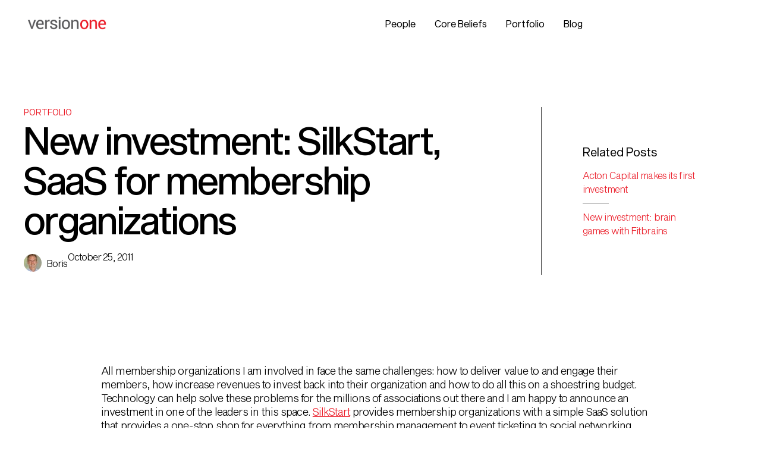

--- FILE ---
content_type: text/html; charset=UTF-8
request_url: https://versionone.vc/new-investment-silkstart-saas-for-membership-organizations/
body_size: 24563
content:
<!doctype html>
<html lang="en-US" prefix="og: https://ogp.me/ns#">
<head>
	<meta charset="UTF-8">
	<meta name="viewport" content="width=device-width, initial-scale=1">
	<link rel="profile" href="https://gmpg.org/xfn/11">
		<style>img:is([sizes="auto" i], [sizes^="auto," i]) { contain-intrinsic-size: 3000px 1500px }</style>
	
<!-- Google Tag Manager for WordPress by gtm4wp.com -->
<script data-cfasync="false" data-pagespeed-no-defer>
	var gtm4wp_datalayer_name = "dataLayer";
	var dataLayer = dataLayer || [];
</script>
<!-- End Google Tag Manager for WordPress by gtm4wp.com -->
<!-- Search Engine Optimization by Rank Math - https://rankmath.com/ -->
<title>New investment: SilkStart, SaaS for membership organizations - Version One Ventures</title>
<meta name="robots" content="follow, index, max-snippet:-1, max-video-preview:-1, max-image-preview:large"/>
<link rel="canonical" href="https://versionone.vc/new-investment-silkstart-saas-for-membership-organizations/" />
<meta property="og:locale" content="en_US" />
<meta property="og:type" content="article" />
<meta property="og:title" content="New investment: SilkStart, SaaS for membership organizations - Version One Ventures" />
<meta property="og:description" content="All membership organizations I am involved in face the same challenges: how to deliver value to and engage their members, how increase revenues to invest back into their organization and how to do all this on a shoestring budget. Technology can help solve these problems for the millions of associations out there and I am [&hellip;]" />
<meta property="og:url" content="https://versionone.vc/new-investment-silkstart-saas-for-membership-organizations/" />
<meta property="og:site_name" content="Version One Ventures" />
<meta property="article:publisher" content="https://www.facebook.com/versiononeventures/" />
<meta property="article:tag" content="Silkstart" />
<meta property="article:tag" content="Software as a service" />
<meta property="article:section" content="Portfolio" />
<meta property="og:updated_time" content="2020-04-08T18:47:36-07:00" />
<meta property="article:published_time" content="2011-10-25T10:27:43-07:00" />
<meta property="article:modified_time" content="2020-04-08T18:47:36-07:00" />
<meta name="twitter:card" content="summary_large_image" />
<meta name="twitter:title" content="New investment: SilkStart, SaaS for membership organizations - Version One Ventures" />
<meta name="twitter:description" content="All membership organizations I am involved in face the same challenges: how to deliver value to and engage their members, how increase revenues to invest back into their organization and how to do all this on a shoestring budget. Technology can help solve these problems for the millions of associations out there and I am [&hellip;]" />
<meta name="twitter:creator" content="@bwertz" />
<meta name="twitter:label1" content="Written by" />
<meta name="twitter:data1" content="boris" />
<meta name="twitter:label2" content="Time to read" />
<meta name="twitter:data2" content="Less than a minute" />
<script type="application/ld+json" class="rank-math-schema">{"@context":"https://schema.org","@graph":[{"@type":"Organization","@id":"https://versionone.vc/#organization","name":"Version One","sameAs":["https://www.facebook.com/versiononeventures/"],"logo":{"@type":"ImageObject","@id":"https://versionone.vc/#logo","url":"https://versionone.vc/wp-content/uploads/2024/05/Version-One-Logo-150x150.png","contentUrl":"https://versionone.vc/wp-content/uploads/2024/05/Version-One-Logo-150x150.png","caption":"Version One","inLanguage":"en-US"}},{"@type":"WebSite","@id":"https://versionone.vc/#website","url":"https://versionone.vc","name":"Version One","publisher":{"@id":"https://versionone.vc/#organization"},"inLanguage":"en-US"},{"@type":"ImageObject","@id":"http://img.zemanta.com/zemified_e.png?x-id=5badce6c-65a3-4d5d-bf64-38f6c23c61b2","url":"http://img.zemanta.com/zemified_e.png?x-id=5badce6c-65a3-4d5d-bf64-38f6c23c61b2","width":"200","height":"200","inLanguage":"en-US"},{"@type":"WebPage","@id":"https://versionone.vc/new-investment-silkstart-saas-for-membership-organizations/#webpage","url":"https://versionone.vc/new-investment-silkstart-saas-for-membership-organizations/","name":"New investment: SilkStart, SaaS for membership organizations - Version One Ventures","datePublished":"2011-10-25T10:27:43-07:00","dateModified":"2020-04-08T18:47:36-07:00","isPartOf":{"@id":"https://versionone.vc/#website"},"primaryImageOfPage":{"@id":"http://img.zemanta.com/zemified_e.png?x-id=5badce6c-65a3-4d5d-bf64-38f6c23c61b2"},"inLanguage":"en-US"},{"@type":"Person","@id":"https://versionone.vc/author/boris/","name":"boris","url":"https://versionone.vc/author/boris/","image":{"@type":"ImageObject","@id":"https://secure.gravatar.com/avatar/906c3f27ddd4a3bc65cc9d8f24d514ae3c1336307a1ac1b4cee4a74c0be796c1?s=96&amp;d=mm&amp;r=g","url":"https://secure.gravatar.com/avatar/906c3f27ddd4a3bc65cc9d8f24d514ae3c1336307a1ac1b4cee4a74c0be796c1?s=96&amp;d=mm&amp;r=g","caption":"boris","inLanguage":"en-US"},"sameAs":["http://versionone.vc","https://twitter.com/bwertz"],"worksFor":{"@id":"https://versionone.vc/#organization"}},{"@type":"BlogPosting","headline":"New investment: SilkStart, SaaS for membership organizations - Version One Ventures","datePublished":"2011-10-25T10:27:43-07:00","dateModified":"2020-04-08T18:47:36-07:00","author":{"@id":"https://versionone.vc/author/boris/","name":"boris"},"publisher":{"@id":"https://versionone.vc/#organization"},"description":"All membership organizations I am involved in face the same challenges: how to deliver value to and engage their members, how increase revenues to invest back into their organization and how to do all this on a shoestring budget. Technology can help solve these problems for the millions of associations out there and I am happy to announce an investment in one of the leaders in this space. SilkStart provides membership organizations with a simple SaaS solution that provides a one-stop shop for everything from membership management to event ticketing to social networking features. The product is already used by some leading membership organizations, including the Vancouver Board of Trade, US Asian American Chamber of Commerce in Washington DC, VANTEC and DigiBC, and has received extremely good feed-back in the marketplace.","name":"New investment: SilkStart, SaaS for membership organizations - Version One Ventures","@id":"https://versionone.vc/new-investment-silkstart-saas-for-membership-organizations/#richSnippet","isPartOf":{"@id":"https://versionone.vc/new-investment-silkstart-saas-for-membership-organizations/#webpage"},"image":{"@id":"http://img.zemanta.com/zemified_e.png?x-id=5badce6c-65a3-4d5d-bf64-38f6c23c61b2"},"inLanguage":"en-US","mainEntityOfPage":{"@id":"https://versionone.vc/new-investment-silkstart-saas-for-membership-organizations/#webpage"}}]}</script>
<!-- /Rank Math WordPress SEO plugin -->

<link rel='dns-prefetch' href='//stats.wp.com' />
<link rel="alternate" type="application/rss+xml" title="Version One Ventures &raquo; Feed" href="https://versionone.vc/feed/" />
<link rel="alternate" type="application/rss+xml" title="Version One Ventures &raquo; Comments Feed" href="https://versionone.vc/comments/feed/" />
<link rel="alternate" type="application/rss+xml" title="Version One Ventures &raquo; New investment: SilkStart, SaaS for membership organizations Comments Feed" href="https://versionone.vc/new-investment-silkstart-saas-for-membership-organizations/feed/" />
<script>
window._wpemojiSettings = {"baseUrl":"https:\/\/s.w.org\/images\/core\/emoji\/16.0.1\/72x72\/","ext":".png","svgUrl":"https:\/\/s.w.org\/images\/core\/emoji\/16.0.1\/svg\/","svgExt":".svg","source":{"concatemoji":"https:\/\/versionone.vc\/wp-includes\/js\/wp-emoji-release.min.js?ver=6.8.3"}};
/*! This file is auto-generated */
!function(s,n){var o,i,e;function c(e){try{var t={supportTests:e,timestamp:(new Date).valueOf()};sessionStorage.setItem(o,JSON.stringify(t))}catch(e){}}function p(e,t,n){e.clearRect(0,0,e.canvas.width,e.canvas.height),e.fillText(t,0,0);var t=new Uint32Array(e.getImageData(0,0,e.canvas.width,e.canvas.height).data),a=(e.clearRect(0,0,e.canvas.width,e.canvas.height),e.fillText(n,0,0),new Uint32Array(e.getImageData(0,0,e.canvas.width,e.canvas.height).data));return t.every(function(e,t){return e===a[t]})}function u(e,t){e.clearRect(0,0,e.canvas.width,e.canvas.height),e.fillText(t,0,0);for(var n=e.getImageData(16,16,1,1),a=0;a<n.data.length;a++)if(0!==n.data[a])return!1;return!0}function f(e,t,n,a){switch(t){case"flag":return n(e,"\ud83c\udff3\ufe0f\u200d\u26a7\ufe0f","\ud83c\udff3\ufe0f\u200b\u26a7\ufe0f")?!1:!n(e,"\ud83c\udde8\ud83c\uddf6","\ud83c\udde8\u200b\ud83c\uddf6")&&!n(e,"\ud83c\udff4\udb40\udc67\udb40\udc62\udb40\udc65\udb40\udc6e\udb40\udc67\udb40\udc7f","\ud83c\udff4\u200b\udb40\udc67\u200b\udb40\udc62\u200b\udb40\udc65\u200b\udb40\udc6e\u200b\udb40\udc67\u200b\udb40\udc7f");case"emoji":return!a(e,"\ud83e\udedf")}return!1}function g(e,t,n,a){var r="undefined"!=typeof WorkerGlobalScope&&self instanceof WorkerGlobalScope?new OffscreenCanvas(300,150):s.createElement("canvas"),o=r.getContext("2d",{willReadFrequently:!0}),i=(o.textBaseline="top",o.font="600 32px Arial",{});return e.forEach(function(e){i[e]=t(o,e,n,a)}),i}function t(e){var t=s.createElement("script");t.src=e,t.defer=!0,s.head.appendChild(t)}"undefined"!=typeof Promise&&(o="wpEmojiSettingsSupports",i=["flag","emoji"],n.supports={everything:!0,everythingExceptFlag:!0},e=new Promise(function(e){s.addEventListener("DOMContentLoaded",e,{once:!0})}),new Promise(function(t){var n=function(){try{var e=JSON.parse(sessionStorage.getItem(o));if("object"==typeof e&&"number"==typeof e.timestamp&&(new Date).valueOf()<e.timestamp+604800&&"object"==typeof e.supportTests)return e.supportTests}catch(e){}return null}();if(!n){if("undefined"!=typeof Worker&&"undefined"!=typeof OffscreenCanvas&&"undefined"!=typeof URL&&URL.createObjectURL&&"undefined"!=typeof Blob)try{var e="postMessage("+g.toString()+"("+[JSON.stringify(i),f.toString(),p.toString(),u.toString()].join(",")+"));",a=new Blob([e],{type:"text/javascript"}),r=new Worker(URL.createObjectURL(a),{name:"wpTestEmojiSupports"});return void(r.onmessage=function(e){c(n=e.data),r.terminate(),t(n)})}catch(e){}c(n=g(i,f,p,u))}t(n)}).then(function(e){for(var t in e)n.supports[t]=e[t],n.supports.everything=n.supports.everything&&n.supports[t],"flag"!==t&&(n.supports.everythingExceptFlag=n.supports.everythingExceptFlag&&n.supports[t]);n.supports.everythingExceptFlag=n.supports.everythingExceptFlag&&!n.supports.flag,n.DOMReady=!1,n.readyCallback=function(){n.DOMReady=!0}}).then(function(){return e}).then(function(){var e;n.supports.everything||(n.readyCallback(),(e=n.source||{}).concatemoji?t(e.concatemoji):e.wpemoji&&e.twemoji&&(t(e.twemoji),t(e.wpemoji)))}))}((window,document),window._wpemojiSettings);
</script>
<style id='wp-emoji-styles-inline-css'>

	img.wp-smiley, img.emoji {
		display: inline !important;
		border: none !important;
		box-shadow: none !important;
		height: 1em !important;
		width: 1em !important;
		margin: 0 0.07em !important;
		vertical-align: -0.1em !important;
		background: none !important;
		padding: 0 !important;
	}
</style>
<link rel='stylesheet' id='wp-block-library-css' href='https://versionone.vc/wp-includes/css/dist/block-library/style.min.css?ver=6.8.3' media='all' />
<style id='safe-svg-svg-icon-style-inline-css'>
.safe-svg-cover{text-align:center}.safe-svg-cover .safe-svg-inside{display:inline-block;max-width:100%}.safe-svg-cover svg{height:100%;max-height:100%;max-width:100%;width:100%}

</style>
<link rel='stylesheet' id='mediaelement-css' href='https://versionone.vc/wp-includes/js/mediaelement/mediaelementplayer-legacy.min.css?ver=4.2.17' media='all' />
<link rel='stylesheet' id='wp-mediaelement-css' href='https://versionone.vc/wp-includes/js/mediaelement/wp-mediaelement.min.css?ver=6.8.3' media='all' />
<style id='jetpack-sharing-buttons-style-inline-css'>
.jetpack-sharing-buttons__services-list{display:flex;flex-direction:row;flex-wrap:wrap;gap:0;list-style-type:none;margin:5px;padding:0}.jetpack-sharing-buttons__services-list.has-small-icon-size{font-size:12px}.jetpack-sharing-buttons__services-list.has-normal-icon-size{font-size:16px}.jetpack-sharing-buttons__services-list.has-large-icon-size{font-size:24px}.jetpack-sharing-buttons__services-list.has-huge-icon-size{font-size:36px}@media print{.jetpack-sharing-buttons__services-list{display:none!important}}.editor-styles-wrapper .wp-block-jetpack-sharing-buttons{gap:0;padding-inline-start:0}ul.jetpack-sharing-buttons__services-list.has-background{padding:1.25em 2.375em}
</style>
<style id='rank-math-toc-block-style-inline-css'>
.wp-block-rank-math-toc-block nav ol{counter-reset:item}.wp-block-rank-math-toc-block nav ol li{display:block}.wp-block-rank-math-toc-block nav ol li:before{content:counters(item, ".") ". ";counter-increment:item}

</style>
<style id='rank-math-rich-snippet-style-inline-css'>
/*!
* Plugin:  Rank Math
* URL: https://rankmath.com/wordpress/plugin/seo-suite/
* Name:  rank-math-review-snippet.css
*/@-webkit-keyframes spin{0%{-webkit-transform:rotate(0deg)}100%{-webkit-transform:rotate(-360deg)}}@keyframes spin{0%{-webkit-transform:rotate(0deg)}100%{-webkit-transform:rotate(-360deg)}}@keyframes bounce{from{-webkit-transform:translateY(0px);transform:translateY(0px)}to{-webkit-transform:translateY(-5px);transform:translateY(-5px)}}@-webkit-keyframes bounce{from{-webkit-transform:translateY(0px);transform:translateY(0px)}to{-webkit-transform:translateY(-5px);transform:translateY(-5px)}}@-webkit-keyframes loading{0%{background-size:20% 50% ,20% 50% ,20% 50%}20%{background-size:20% 20% ,20% 50% ,20% 50%}40%{background-size:20% 100%,20% 20% ,20% 50%}60%{background-size:20% 50% ,20% 100%,20% 20%}80%{background-size:20% 50% ,20% 50% ,20% 100%}100%{background-size:20% 50% ,20% 50% ,20% 50%}}@keyframes loading{0%{background-size:20% 50% ,20% 50% ,20% 50%}20%{background-size:20% 20% ,20% 50% ,20% 50%}40%{background-size:20% 100%,20% 20% ,20% 50%}60%{background-size:20% 50% ,20% 100%,20% 20%}80%{background-size:20% 50% ,20% 50% ,20% 100%}100%{background-size:20% 50% ,20% 50% ,20% 50%}}:root{--rankmath-wp-adminbar-height: 0}#rank-math-rich-snippet-wrapper{overflow:hidden}#rank-math-rich-snippet-wrapper h5.rank-math-title{display:block;font-size:18px;line-height:1.4}#rank-math-rich-snippet-wrapper .rank-math-review-image{float:right;max-width:40%;margin-left:15px}#rank-math-rich-snippet-wrapper .rank-math-review-data{margin-bottom:15px}#rank-math-rich-snippet-wrapper .rank-math-total-wrapper{width:100%;padding:0 0 20px 0;float:left;clear:both;position:relative;-webkit-box-sizing:border-box;box-sizing:border-box}#rank-math-rich-snippet-wrapper .rank-math-total-wrapper .rank-math-total{border:0;display:block;margin:0;width:auto;float:left;text-align:left;padding:0;font-size:24px;line-height:1;font-weight:700;-webkit-box-sizing:border-box;box-sizing:border-box;overflow:hidden}#rank-math-rich-snippet-wrapper .rank-math-total-wrapper .rank-math-review-star{float:left;margin-left:15px;margin-top:5px;position:relative;z-index:99;line-height:1}#rank-math-rich-snippet-wrapper .rank-math-total-wrapper .rank-math-review-star .rank-math-review-result-wrapper{display:inline-block;white-space:nowrap;position:relative;color:#e7e7e7}#rank-math-rich-snippet-wrapper .rank-math-total-wrapper .rank-math-review-star .rank-math-review-result-wrapper .rank-math-review-result{position:absolute;top:0;left:0;overflow:hidden;white-space:nowrap;color:#ffbe01}#rank-math-rich-snippet-wrapper .rank-math-total-wrapper .rank-math-review-star .rank-math-review-result-wrapper i{font-size:18px;-webkit-text-stroke-width:1px;font-style:normal;padding:0 2px;line-height:inherit}#rank-math-rich-snippet-wrapper .rank-math-total-wrapper .rank-math-review-star .rank-math-review-result-wrapper i:before{content:"\2605"}body.rtl #rank-math-rich-snippet-wrapper .rank-math-review-image{float:left;margin-left:0;margin-right:15px}body.rtl #rank-math-rich-snippet-wrapper .rank-math-total-wrapper .rank-math-total{float:right}body.rtl #rank-math-rich-snippet-wrapper .rank-math-total-wrapper .rank-math-review-star{float:right;margin-left:0;margin-right:15px}body.rtl #rank-math-rich-snippet-wrapper .rank-math-total-wrapper .rank-math-review-star .rank-math-review-result{left:auto;right:0}@media screen and (max-width: 480px){#rank-math-rich-snippet-wrapper .rank-math-review-image{display:block;max-width:100%;width:100%;text-align:center;margin-right:0}#rank-math-rich-snippet-wrapper .rank-math-review-data{clear:both}}.clear{clear:both}

</style>
<style id='global-styles-inline-css'>
:root{--wp--preset--aspect-ratio--square: 1;--wp--preset--aspect-ratio--4-3: 4/3;--wp--preset--aspect-ratio--3-4: 3/4;--wp--preset--aspect-ratio--3-2: 3/2;--wp--preset--aspect-ratio--2-3: 2/3;--wp--preset--aspect-ratio--16-9: 16/9;--wp--preset--aspect-ratio--9-16: 9/16;--wp--preset--color--black: #000000;--wp--preset--color--cyan-bluish-gray: #abb8c3;--wp--preset--color--white: #ffffff;--wp--preset--color--pale-pink: #f78da7;--wp--preset--color--vivid-red: #cf2e2e;--wp--preset--color--luminous-vivid-orange: #ff6900;--wp--preset--color--luminous-vivid-amber: #fcb900;--wp--preset--color--light-green-cyan: #7bdcb5;--wp--preset--color--vivid-green-cyan: #00d084;--wp--preset--color--pale-cyan-blue: #8ed1fc;--wp--preset--color--vivid-cyan-blue: #0693e3;--wp--preset--color--vivid-purple: #9b51e0;--wp--preset--gradient--vivid-cyan-blue-to-vivid-purple: linear-gradient(135deg,rgba(6,147,227,1) 0%,rgb(155,81,224) 100%);--wp--preset--gradient--light-green-cyan-to-vivid-green-cyan: linear-gradient(135deg,rgb(122,220,180) 0%,rgb(0,208,130) 100%);--wp--preset--gradient--luminous-vivid-amber-to-luminous-vivid-orange: linear-gradient(135deg,rgba(252,185,0,1) 0%,rgba(255,105,0,1) 100%);--wp--preset--gradient--luminous-vivid-orange-to-vivid-red: linear-gradient(135deg,rgba(255,105,0,1) 0%,rgb(207,46,46) 100%);--wp--preset--gradient--very-light-gray-to-cyan-bluish-gray: linear-gradient(135deg,rgb(238,238,238) 0%,rgb(169,184,195) 100%);--wp--preset--gradient--cool-to-warm-spectrum: linear-gradient(135deg,rgb(74,234,220) 0%,rgb(151,120,209) 20%,rgb(207,42,186) 40%,rgb(238,44,130) 60%,rgb(251,105,98) 80%,rgb(254,248,76) 100%);--wp--preset--gradient--blush-light-purple: linear-gradient(135deg,rgb(255,206,236) 0%,rgb(152,150,240) 100%);--wp--preset--gradient--blush-bordeaux: linear-gradient(135deg,rgb(254,205,165) 0%,rgb(254,45,45) 50%,rgb(107,0,62) 100%);--wp--preset--gradient--luminous-dusk: linear-gradient(135deg,rgb(255,203,112) 0%,rgb(199,81,192) 50%,rgb(65,88,208) 100%);--wp--preset--gradient--pale-ocean: linear-gradient(135deg,rgb(255,245,203) 0%,rgb(182,227,212) 50%,rgb(51,167,181) 100%);--wp--preset--gradient--electric-grass: linear-gradient(135deg,rgb(202,248,128) 0%,rgb(113,206,126) 100%);--wp--preset--gradient--midnight: linear-gradient(135deg,rgb(2,3,129) 0%,rgb(40,116,252) 100%);--wp--preset--font-size--small: 13px;--wp--preset--font-size--medium: 20px;--wp--preset--font-size--large: 36px;--wp--preset--font-size--x-large: 42px;--wp--preset--spacing--20: 0.44rem;--wp--preset--spacing--30: 0.67rem;--wp--preset--spacing--40: 1rem;--wp--preset--spacing--50: 1.5rem;--wp--preset--spacing--60: 2.25rem;--wp--preset--spacing--70: 3.38rem;--wp--preset--spacing--80: 5.06rem;--wp--preset--shadow--natural: 6px 6px 9px rgba(0, 0, 0, 0.2);--wp--preset--shadow--deep: 12px 12px 50px rgba(0, 0, 0, 0.4);--wp--preset--shadow--sharp: 6px 6px 0px rgba(0, 0, 0, 0.2);--wp--preset--shadow--outlined: 6px 6px 0px -3px rgba(255, 255, 255, 1), 6px 6px rgba(0, 0, 0, 1);--wp--preset--shadow--crisp: 6px 6px 0px rgba(0, 0, 0, 1);}:root { --wp--style--global--content-size: 800px;--wp--style--global--wide-size: 1200px; }:where(body) { margin: 0; }.wp-site-blocks > .alignleft { float: left; margin-right: 2em; }.wp-site-blocks > .alignright { float: right; margin-left: 2em; }.wp-site-blocks > .aligncenter { justify-content: center; margin-left: auto; margin-right: auto; }:where(.wp-site-blocks) > * { margin-block-start: 24px; margin-block-end: 0; }:where(.wp-site-blocks) > :first-child { margin-block-start: 0; }:where(.wp-site-blocks) > :last-child { margin-block-end: 0; }:root { --wp--style--block-gap: 24px; }:root :where(.is-layout-flow) > :first-child{margin-block-start: 0;}:root :where(.is-layout-flow) > :last-child{margin-block-end: 0;}:root :where(.is-layout-flow) > *{margin-block-start: 24px;margin-block-end: 0;}:root :where(.is-layout-constrained) > :first-child{margin-block-start: 0;}:root :where(.is-layout-constrained) > :last-child{margin-block-end: 0;}:root :where(.is-layout-constrained) > *{margin-block-start: 24px;margin-block-end: 0;}:root :where(.is-layout-flex){gap: 24px;}:root :where(.is-layout-grid){gap: 24px;}.is-layout-flow > .alignleft{float: left;margin-inline-start: 0;margin-inline-end: 2em;}.is-layout-flow > .alignright{float: right;margin-inline-start: 2em;margin-inline-end: 0;}.is-layout-flow > .aligncenter{margin-left: auto !important;margin-right: auto !important;}.is-layout-constrained > .alignleft{float: left;margin-inline-start: 0;margin-inline-end: 2em;}.is-layout-constrained > .alignright{float: right;margin-inline-start: 2em;margin-inline-end: 0;}.is-layout-constrained > .aligncenter{margin-left: auto !important;margin-right: auto !important;}.is-layout-constrained > :where(:not(.alignleft):not(.alignright):not(.alignfull)){max-width: var(--wp--style--global--content-size);margin-left: auto !important;margin-right: auto !important;}.is-layout-constrained > .alignwide{max-width: var(--wp--style--global--wide-size);}body .is-layout-flex{display: flex;}.is-layout-flex{flex-wrap: wrap;align-items: center;}.is-layout-flex > :is(*, div){margin: 0;}body .is-layout-grid{display: grid;}.is-layout-grid > :is(*, div){margin: 0;}body{padding-top: 0px;padding-right: 0px;padding-bottom: 0px;padding-left: 0px;}a:where(:not(.wp-element-button)){text-decoration: underline;}:root :where(.wp-element-button, .wp-block-button__link){background-color: #32373c;border-width: 0;color: #fff;font-family: inherit;font-size: inherit;line-height: inherit;padding: calc(0.667em + 2px) calc(1.333em + 2px);text-decoration: none;}.has-black-color{color: var(--wp--preset--color--black) !important;}.has-cyan-bluish-gray-color{color: var(--wp--preset--color--cyan-bluish-gray) !important;}.has-white-color{color: var(--wp--preset--color--white) !important;}.has-pale-pink-color{color: var(--wp--preset--color--pale-pink) !important;}.has-vivid-red-color{color: var(--wp--preset--color--vivid-red) !important;}.has-luminous-vivid-orange-color{color: var(--wp--preset--color--luminous-vivid-orange) !important;}.has-luminous-vivid-amber-color{color: var(--wp--preset--color--luminous-vivid-amber) !important;}.has-light-green-cyan-color{color: var(--wp--preset--color--light-green-cyan) !important;}.has-vivid-green-cyan-color{color: var(--wp--preset--color--vivid-green-cyan) !important;}.has-pale-cyan-blue-color{color: var(--wp--preset--color--pale-cyan-blue) !important;}.has-vivid-cyan-blue-color{color: var(--wp--preset--color--vivid-cyan-blue) !important;}.has-vivid-purple-color{color: var(--wp--preset--color--vivid-purple) !important;}.has-black-background-color{background-color: var(--wp--preset--color--black) !important;}.has-cyan-bluish-gray-background-color{background-color: var(--wp--preset--color--cyan-bluish-gray) !important;}.has-white-background-color{background-color: var(--wp--preset--color--white) !important;}.has-pale-pink-background-color{background-color: var(--wp--preset--color--pale-pink) !important;}.has-vivid-red-background-color{background-color: var(--wp--preset--color--vivid-red) !important;}.has-luminous-vivid-orange-background-color{background-color: var(--wp--preset--color--luminous-vivid-orange) !important;}.has-luminous-vivid-amber-background-color{background-color: var(--wp--preset--color--luminous-vivid-amber) !important;}.has-light-green-cyan-background-color{background-color: var(--wp--preset--color--light-green-cyan) !important;}.has-vivid-green-cyan-background-color{background-color: var(--wp--preset--color--vivid-green-cyan) !important;}.has-pale-cyan-blue-background-color{background-color: var(--wp--preset--color--pale-cyan-blue) !important;}.has-vivid-cyan-blue-background-color{background-color: var(--wp--preset--color--vivid-cyan-blue) !important;}.has-vivid-purple-background-color{background-color: var(--wp--preset--color--vivid-purple) !important;}.has-black-border-color{border-color: var(--wp--preset--color--black) !important;}.has-cyan-bluish-gray-border-color{border-color: var(--wp--preset--color--cyan-bluish-gray) !important;}.has-white-border-color{border-color: var(--wp--preset--color--white) !important;}.has-pale-pink-border-color{border-color: var(--wp--preset--color--pale-pink) !important;}.has-vivid-red-border-color{border-color: var(--wp--preset--color--vivid-red) !important;}.has-luminous-vivid-orange-border-color{border-color: var(--wp--preset--color--luminous-vivid-orange) !important;}.has-luminous-vivid-amber-border-color{border-color: var(--wp--preset--color--luminous-vivid-amber) !important;}.has-light-green-cyan-border-color{border-color: var(--wp--preset--color--light-green-cyan) !important;}.has-vivid-green-cyan-border-color{border-color: var(--wp--preset--color--vivid-green-cyan) !important;}.has-pale-cyan-blue-border-color{border-color: var(--wp--preset--color--pale-cyan-blue) !important;}.has-vivid-cyan-blue-border-color{border-color: var(--wp--preset--color--vivid-cyan-blue) !important;}.has-vivid-purple-border-color{border-color: var(--wp--preset--color--vivid-purple) !important;}.has-vivid-cyan-blue-to-vivid-purple-gradient-background{background: var(--wp--preset--gradient--vivid-cyan-blue-to-vivid-purple) !important;}.has-light-green-cyan-to-vivid-green-cyan-gradient-background{background: var(--wp--preset--gradient--light-green-cyan-to-vivid-green-cyan) !important;}.has-luminous-vivid-amber-to-luminous-vivid-orange-gradient-background{background: var(--wp--preset--gradient--luminous-vivid-amber-to-luminous-vivid-orange) !important;}.has-luminous-vivid-orange-to-vivid-red-gradient-background{background: var(--wp--preset--gradient--luminous-vivid-orange-to-vivid-red) !important;}.has-very-light-gray-to-cyan-bluish-gray-gradient-background{background: var(--wp--preset--gradient--very-light-gray-to-cyan-bluish-gray) !important;}.has-cool-to-warm-spectrum-gradient-background{background: var(--wp--preset--gradient--cool-to-warm-spectrum) !important;}.has-blush-light-purple-gradient-background{background: var(--wp--preset--gradient--blush-light-purple) !important;}.has-blush-bordeaux-gradient-background{background: var(--wp--preset--gradient--blush-bordeaux) !important;}.has-luminous-dusk-gradient-background{background: var(--wp--preset--gradient--luminous-dusk) !important;}.has-pale-ocean-gradient-background{background: var(--wp--preset--gradient--pale-ocean) !important;}.has-electric-grass-gradient-background{background: var(--wp--preset--gradient--electric-grass) !important;}.has-midnight-gradient-background{background: var(--wp--preset--gradient--midnight) !important;}.has-small-font-size{font-size: var(--wp--preset--font-size--small) !important;}.has-medium-font-size{font-size: var(--wp--preset--font-size--medium) !important;}.has-large-font-size{font-size: var(--wp--preset--font-size--large) !important;}.has-x-large-font-size{font-size: var(--wp--preset--font-size--x-large) !important;}
:root :where(.wp-block-pullquote){font-size: 1.5em;line-height: 1.6;}
</style>
<link rel='stylesheet' id='parent-style-css' href='https://versionone.vc/wp-content/themes/hello-elementor/style.css?ver=1744770839' media='all' />
<link rel='stylesheet' id='child-style-css' href='https://versionone.vc/wp-content/themes/versionone/style.css?ver=1744770839' media='all' />
<link rel='stylesheet' id='hello-elementor-css' href='https://versionone.vc/wp-content/themes/hello-elementor/style.min.css?ver=1744770839' media='all' />
<link rel='stylesheet' id='hello-elementor-theme-style-css' href='https://versionone.vc/wp-content/themes/hello-elementor/theme.min.css?ver=1744770839' media='all' />
<link rel='stylesheet' id='hello-elementor-header-footer-css' href='https://versionone.vc/wp-content/themes/hello-elementor/header-footer.min.css?ver=1744770839' media='all' />
<link rel='stylesheet' id='elementor-frontend-css' href='https://versionone.vc/wp-content/uploads/elementor/css/custom-frontend.min.css?ver=1760396336' media='all' />
<link rel='stylesheet' id='elementor-post-3819-css' href='https://versionone.vc/wp-content/uploads/elementor/css/post-3819.css?ver=1760396336' media='all' />
<link rel='stylesheet' id='widget-image-css' href='https://versionone.vc/wp-content/plugins/elementor/assets/css/widget-image.min.css?ver=3.27.6' media='all' />
<link rel='stylesheet' id='widget-nav-menu-css' href='https://versionone.vc/wp-content/uploads/elementor/css/custom-pro-widget-nav-menu.min.css?ver=1760396336' media='all' />
<link rel='stylesheet' id='swiper-css' href='https://versionone.vc/wp-content/plugins/elementor/assets/lib/swiper/v8/css/swiper.min.css?ver=8.4.5' media='all' />
<link rel='stylesheet' id='e-swiper-css' href='https://versionone.vc/wp-content/plugins/elementor/assets/css/conditionals/e-swiper.min.css?ver=3.27.6' media='all' />
<link rel='stylesheet' id='widget-heading-css' href='https://versionone.vc/wp-content/plugins/elementor/assets/css/widget-heading.min.css?ver=3.27.6' media='all' />
<link rel='stylesheet' id='widget-loop-common-css' href='https://versionone.vc/wp-content/plugins/elementor-pro/assets/css/widget-loop-common.min.css?ver=3.27.5' media='all' />
<link rel='stylesheet' id='widget-loop-grid-css' href='https://versionone.vc/wp-content/uploads/elementor/css/custom-pro-widget-loop-grid.min.css?ver=1760396336' media='all' />
<link rel='stylesheet' id='e-animation-fadeInUp-css' href='https://versionone.vc/wp-content/plugins/elementor/assets/lib/animations/styles/fadeInUp.min.css?ver=3.27.6' media='all' />
<link rel='stylesheet' id='elementor-post-3835-css' href='https://versionone.vc/wp-content/uploads/elementor/css/post-3835.css?ver=1760396336' media='all' />
<link rel='stylesheet' id='elementor-post-3946-css' href='https://versionone.vc/wp-content/uploads/elementor/css/post-3946.css?ver=1760396336' media='all' />
<link rel='stylesheet' id='elementor-post-5340-css' href='https://versionone.vc/wp-content/uploads/elementor/css/post-5340.css?ver=1760396336' media='all' />
<style id='akismet-widget-style-inline-css'>

			.a-stats {
				--akismet-color-mid-green: #357b49;
				--akismet-color-white: #fff;
				--akismet-color-light-grey: #f6f7f7;

				max-width: 350px;
				width: auto;
			}

			.a-stats * {
				all: unset;
				box-sizing: border-box;
			}

			.a-stats strong {
				font-weight: 600;
			}

			.a-stats a.a-stats__link,
			.a-stats a.a-stats__link:visited,
			.a-stats a.a-stats__link:active {
				background: var(--akismet-color-mid-green);
				border: none;
				box-shadow: none;
				border-radius: 8px;
				color: var(--akismet-color-white);
				cursor: pointer;
				display: block;
				font-family: -apple-system, BlinkMacSystemFont, 'Segoe UI', 'Roboto', 'Oxygen-Sans', 'Ubuntu', 'Cantarell', 'Helvetica Neue', sans-serif;
				font-weight: 500;
				padding: 12px;
				text-align: center;
				text-decoration: none;
				transition: all 0.2s ease;
			}

			/* Extra specificity to deal with TwentyTwentyOne focus style */
			.widget .a-stats a.a-stats__link:focus {
				background: var(--akismet-color-mid-green);
				color: var(--akismet-color-white);
				text-decoration: none;
			}

			.a-stats a.a-stats__link:hover {
				filter: brightness(110%);
				box-shadow: 0 4px 12px rgba(0, 0, 0, 0.06), 0 0 2px rgba(0, 0, 0, 0.16);
			}

			.a-stats .count {
				color: var(--akismet-color-white);
				display: block;
				font-size: 1.5em;
				line-height: 1.4;
				padding: 0 13px;
				white-space: nowrap;
			}
		
</style>
<link rel='stylesheet' id='sharedaddy-css' href='https://versionone.vc/wp-content/plugins/jetpack/modules/sharedaddy/sharing.css?ver=14.4' media='all' />
<link rel='stylesheet' id='social-logos-css' href='https://versionone.vc/wp-content/plugins/jetpack/_inc/social-logos/social-logos.min.css?ver=14.4' media='all' />
<script src="https://versionone.vc/wp-includes/js/jquery/jquery.min.js?ver=3.7.1" id="jquery-core-js"></script>
<script src="https://versionone.vc/wp-includes/js/jquery/jquery-migrate.min.js?ver=3.4.1" id="jquery-migrate-js"></script>
<link rel="https://api.w.org/" href="https://versionone.vc/wp-json/" /><link rel="alternate" title="JSON" type="application/json" href="https://versionone.vc/wp-json/wp/v2/posts/1373" /><link rel="EditURI" type="application/rsd+xml" title="RSD" href="https://versionone.vc/xmlrpc.php?rsd" />
<link rel='shortlink' href='https://wp.me/p2Jhk6-m9' />
<link rel="alternate" title="oEmbed (JSON)" type="application/json+oembed" href="https://versionone.vc/wp-json/oembed/1.0/embed?url=https%3A%2F%2Fversionone.vc%2Fnew-investment-silkstart-saas-for-membership-organizations%2F" />
<link rel="alternate" title="oEmbed (XML)" type="text/xml+oembed" href="https://versionone.vc/wp-json/oembed/1.0/embed?url=https%3A%2F%2Fversionone.vc%2Fnew-investment-silkstart-saas-for-membership-organizations%2F&#038;format=xml" />
	<style>img#wpstats{display:none}</style>
		
<!-- Google Tag Manager for WordPress by gtm4wp.com -->
<!-- GTM Container placement set to automatic -->
<script data-cfasync="false" data-pagespeed-no-defer type="text/javascript">
	var dataLayer_content = {"pageTitle":"New investment: SilkStart, SaaS for membership organizations - Version One Ventures","pagePostType":"post","pagePostType2":"single-post","pageCategory":["portfolio"],"pageAttributes":["silkstart","software-as-a-service"]};
	dataLayer.push( dataLayer_content );
</script>
<script data-cfasync="false">
(function(w,d,s,l,i){w[l]=w[l]||[];w[l].push({'gtm.start':
new Date().getTime(),event:'gtm.js'});var f=d.getElementsByTagName(s)[0],
j=d.createElement(s),dl=l!='dataLayer'?'&l='+l:'';j.async=true;j.src=
'//www.googletagmanager.com/gtm.js?id='+i+dl;f.parentNode.insertBefore(j,f);
})(window,document,'script','dataLayer','GTM-NC7P8Q5');
</script>
<!-- End Google Tag Manager for WordPress by gtm4wp.com --><style type='text/css'>.rp4wp-related-posts ul{width:100%;padding:0;margin:0;float:left;}
.rp4wp-related-posts ul>li{list-style:none;padding:0;margin:0;padding-bottom:20px;clear:both;}
.rp4wp-related-posts ul>li>p{margin:0;padding:0;}
.rp4wp-related-post-image{width:35%;padding-right:25px;-moz-box-sizing:border-box;-webkit-box-sizing:border-box;box-sizing:border-box;float:left;}</style>
<meta name="generator" content="Elementor 3.27.6; features: e_font_icon_svg, additional_custom_breakpoints, e_element_cache; settings: css_print_method-external, google_font-enabled, font_display-swap">
			<style>
				.e-con.e-parent:nth-of-type(n+4):not(.e-lazyloaded):not(.e-no-lazyload),
				.e-con.e-parent:nth-of-type(n+4):not(.e-lazyloaded):not(.e-no-lazyload) * {
					background-image: none !important;
				}
				@media screen and (max-height: 1024px) {
					.e-con.e-parent:nth-of-type(n+3):not(.e-lazyloaded):not(.e-no-lazyload),
					.e-con.e-parent:nth-of-type(n+3):not(.e-lazyloaded):not(.e-no-lazyload) * {
						background-image: none !important;
					}
				}
				@media screen and (max-height: 640px) {
					.e-con.e-parent:nth-of-type(n+2):not(.e-lazyloaded):not(.e-no-lazyload),
					.e-con.e-parent:nth-of-type(n+2):not(.e-lazyloaded):not(.e-no-lazyload) * {
						background-image: none !important;
					}
				}
			</style>
			<link rel="icon" href="https://versionone.vc/wp-content/uploads/2025/03/cropped-favicon-32x32.png" sizes="32x32" />
<link rel="icon" href="https://versionone.vc/wp-content/uploads/2025/03/cropped-favicon-192x192.png" sizes="192x192" />
<link rel="apple-touch-icon" href="https://versionone.vc/wp-content/uploads/2025/03/cropped-favicon-180x180.png" />
<meta name="msapplication-TileImage" content="https://versionone.vc/wp-content/uploads/2025/03/cropped-favicon-270x270.png" />
		<style id="wp-custom-css">
			/* Global code starts */
html.lenis {
  height: auto;
}
.lenis.lenis-smooth {
  scroll-behavior: auto;
}
.lenis.lenis-smooth [data-lenis-prevent] {
  overscroll-behavior: contain;
}
.lenis.lenis-stopped {
  overflow: hidden;
}
p {
  margin-bottom: 0;
}
body a {
  color: #eb1d29;
}
.text-bg-red {
  color: #eb1d29;
  position: relative;
  display: inline;
  background-color: #fde8ea;
  padding: 0 0.375rem;
  -webkit-box-decoration-break: clone;
  box-decoration-break: clone;
  position: relative;
  z-index: -1;
}
body .elementor-button-icon svg {
  width: auto;
}
.btn-v-one:hover path,
.btn-v-one:focus path {
  fill: none;
  stroke: #fff;
}
.link-underline a {
  text-decoration: underline;
  color: #000;
}
.link-underline a:hover,
.link-underline a:focus {
  color: #eb1d29;
}
body.home header,
body.page-id-5206 header {
  position: absolute;
}
body.home header ul li a,
body.page-id-5206 header ul li a {
  color: #fff !important;
}
body.page-id-5206 header .elementor-widget-theme-site-logo img {
  filter: brightness(10);
}
/* Global code ends */

/* Homepage code starts */
.banner-video,
.banner-video > div {
  height: 100%;
}
.banner-video video {
  min-height: 100vh;
  object-fit: cover;
  height: 100%;
}
.founder-tabs.elementor-widget-n-tabs .e-n-tab-title .e-n-tab-icon svg {
  width: 100%;
  max-height: 100%;
}
.founder-tabs.elementor-widget-n-tabs .e-n-tabs-heading {
  max-width: 64.25rem;
  width: 100%;
  margin: auto;
}
.founder-tabs.elementor-widget-n-tabs .e-n-tab-title {
  flex: 1;
  min-width: 0;
}
.elementor-widget-n-tabs .e-n-tab-title .e-n-tab-icon {
  flex-shrink: 1;
}
.founder-tabs.elementor-widget-n-tabs .elementor-blockquote::before {
  font-family: arial;
  font-weight: 400;
}
.founder-tabs.elementor-widget-n-tabs .elementor-widget-image {
  width: 100%;
  height: 100%;
}
.founder-tabs.elementor-widget-n-tabs
  .e-con-inner
  .elementor-element.e-con-full.e-flex.e-con.e-child {
  height: 100%;
  display: flex;
  align-items: center;
  justify-content: center;
}
.dialog-type-lightbox.elementor-lightbox .elementor-lightbox-image {
  box-shadow: none;
  max-width: 60%;
  max-height: 2.5rem;
}
.elementor-lightbox .dialog-message.dialog-lightbox-message {
  cursor: pointer;
}
.dialog-type-lightbox.elementor-lightbox .elementor-lightbox-item {
  height: auto;
  cursor: pointer;
}
.dialog-type-lightbox.elementor-lightbox .swiper-zoom-container {
  background-color: #fff;
  max-width: 21.875rem;
  padding: 3.5rem 2rem;
  border: 1px solid #000;
  cursor: default;
}
.elementor-image-gallery .gallery-icon a,
.portfolio .gallery-icon a {
  aspect-ratio: 300 / 250;
  border: 1px solid #000;
  display: flex;
  align-items: center;
  justify-content: center;
}
.elementor-image-gallery .gallery-icon img,
.portfolio .gallery-icon img {
  filter: saturate(0%);
  object-fit: contain;
  max-width: 60%;
  max-height: 25%;
}
.elementor-image-gallery .gallery .gallery-item .gallery-icon.landscape img {
  display: flex;
  align-items: center;
  justify-content: center;
  object-fit: contain;
}
.elementor-widget-image-gallery .gallery .gallery-item .gallery-caption {
  font-style: normal;
  font-weight: 300;
}
.elementor-slideshow__footer .elementor-slideshow__title {
  font-weight: 300;
  color: #000;
}
.elementor-slideshow__footer .elementor-slideshow__description {
  color: #555;
}
.elementor-element .swiper .elementor-swiper-button svg,
.elementor-element .swiper ~ .elementor-swiper-button svg,
.elementor-lightbox .swiper .elementor-swiper-button svg,
.elementor-lightbox .swiper ~ .elementor-swiper-button svg {
  fill: #000;
}
.elementor-element .swiper .elementor-swiper-button:hover svg,
.elementor-element .swiper ~ .elementor-swiper-button:hover svg,
.elementor-lightbox .swiper .elementor-swiper-button:hover svg,
.elementor-lightbox .swiper ~ .elementor-swiper-button:hover svg,
.elementor-element .swiper .elementor-swiper-button:focus svg,
.elementor-element .swiper ~ .elementor-swiper-button:focus svg,
.elementor-lightbox .swiper .elementor-swiper-button:focus svg,
.elementor-lightbox .swiper ~ .elementor-swiper-button:focus svg {
  fill: #eb1d29;
}
body .elementor-lightbox .dialog-lightbox-close-button svg,
body .elementor-lightbox .elementor-swiper-button svg {
  fill: #eb1d29;
}
body .elementor-lightbox .dialog-lightbox-close-button:hover svg,
body .elementor-lightbox .elementor-swiper-button:hover svg,
body .elementor-lightbox .dialog-lightbox-close-button:focus svg,
body .elementor-lightbox .elementor-swiper-button:focus svg {
  fill: #000;
}
.blog-home .elementor-posts .elementor-post__card .elementor-post__text {
  margin-top: 0;
}
.blog-home article {
  padding: 2rem 0 !important;
}
.blog-home .blog-home-left {
  max-width: 57.4375rem;
  width: 100%;
}
.blog-home
  .elementor-loop-container.elementor-grid
  .e-loop-item:nth-child(2n + 1) {
  border-top: 1px solid #58585a;
  border-bottom: 1px solid #58585a;
  padding: 2rem 0;
}
.blog-home .elementor-post__meta-data {
  padding-bottom: 0 !important;
  color: #000;
}
.blog-home .elementor-widget-theme-post-excerpt p {
  display: -webkit-box;
  overflow: hidden;
  -webkit-line-clamp: 3;
  -webkit-box-orient: vertical;
}
.blog-home span.author-name {
  font-weight: 300;
  font-size: 1rem;
  color: #000;
  margin-top: 2px;
  text-transform: capitalize;
}
.blog-home .elementor-element.elementor-element-461c65e {
  display: flex;
  justify-content: center;
}
.blog-home .rp4wp-related-posts h3 {
  font-size: 1.25rem;
  font-weight: 500;
  letter-spacing: 0;
  margin-top: 0;
}
.blog-home .rp4wp-related-posts ul {
  padding-left: 0;
}
.blog-home .rp4wp-related-posts ul li {
  display: -webkit-box;
  overflow: hidden;
  -webkit-line-clamp: 2;
  -webkit-box-orient: vertical;
  padding-bottom: 0;
}
.blog-home .rp4wp-related-posts ul li a {
  font-size: 1rem;
}
.blog-home .rp4wp-related-posts ul li:nth-child(2) {
  padding-top: 0.75rem;
  margin-top: 0.75rem;
  position: relative;
}
.blog-home .rp4wp-related-posts ul li:nth-child(2)::before {
  position: absolute;
  width: 44px;
  height: 1px;
  content: "";
  top: 0;
  background-color: #58585a;
}
.blog-home .rp4wp-related-post-content p {
  display: none;
}
.linked-in .fytFEp {
  font-family: arial;
}
.linked-in .lhPJWq {
  align-items: center;
}
.linked-in .fUkyoJ {
  font-size: 13px !important;
  background-color: transparent !important;
  border: none !important;
  padding: 0 !important;
}
.linked-in .fUkyoJ:hover {
  color: #000 !important;
}
.ebook-home .ebook-grid .elementor-widget-container {
  display: flex;
  align-items: flex-end;
}
.ebook-home .ebook-grid .elementor-button-wrapper {
  width: 100%;
}
.subscribe-cta .elementor-button-content-wrapper {
  text-align: left;
  display: flex;
  flex-wrap: wrap-reverse;
  align-items: flex-start;
  justify-content: flex-end;
}
/* Homepage code ends */

/* People page code starts */
.banner-video.banner-img > div {
  width: 100%;
}
/* People page code ends */

/* Core beliefs page code starts */
.core-banner {
  position: relative;
}
.core-banner::before {
  opacity: 0.8;
  object-fit: cover;
  background-image: linear-gradient(0deg, #000 23%, #0000 45%);
  width: 100%;
  height: 100%;
  position: absolute;
  inset: 0%;
  content: "";
  z-index: 1;
}
.container-accordion {
  display: flex;
  flex-direction: row;
  justify-content: space-between;
  min-height: 125vh;
}
.container-accordion .accordion {
  display: flex;
  flex-direction: column;
  width: calc(45.99% - 1.5rem);
}
.container-accordion .accordion-item {
  cursor: pointer;
  opacity: 0.3;
  transition: all 0.2s ease;
  height: 6rem;
  margin-bottom: 1rem;
  font-family: "Freight";
  font-size: 1.5rem;
  font-weight: 400;
  line-height: 1.25;
  max-width: 65.09%;
  pointer-events: none;
}
.container-accordion .accordion-item.active {
  opacity: 1;
  transform: translate3d(16%, 10%, 0px) scale3d(1.33, 1.33, 1) rotateX(0deg)
    rotateY(0deg) rotateZ(0deg) skew(0deg, 0deg);
}
.container-accordion .content {
  width: calc(54.01% - 1.5rem);
}
.container-accordion .content-item {
  display: none;
  opacity: 0;
  position: absolute;
  top: 0;
  right: 0;
  font-size: 1.125rem;
  line-height: 1.3;
  letter-spacing: -0.05em;
  flex-direction: column;
  transition: opacity 0.5s ease-in-out;
  position: sticky;
  top: 9rem;
  right: 0;
  gap: 3rem;
}
.container-accordion .content-item.active {
  display: flex;
  opacity: 1;
}
.container-accordion .content-item img {
  width: 46.15%;
  margin-left: auto;
  margin-right: auto;
}
/* Core beliefs page code ends */

/* Portfolio page code starts */
.portfolio-banner-content {
  max-width: 57.1875rem;
  width: 100%;
}
.custom-select {
  position: relative;
  width: 12.5rem;
  font-size: 1rem;
  font-weight: 600;
}
.custom-select select {
  display: none;
}
.custom-select .select-selected {
  background-color: transparent;
}
.custom-select .select-selected:after {
  position: absolute;
  content: "";
  top: 2px;
  bottom: 0;
  margin: auto;
  right: 1.5rem;
  width: 0;
  height: 0;
  border: 6px solid transparent;
  border-color: #000 transparent transparent transparent;
}
.custom-select .select-selected.select-arrow-active:after {
  border-color: transparent transparent #000 transparent;
  top: -8px;
}
.custom-select .select-items div,
.custom-select .select-selected {
  color: #000;
  padding: 0.5rem 1.5rem;
  min-height: 4rem;
  border: 1px solid #000;
  cursor: pointer;
  user-select: none;
  display: flex;
  align-items: center;
}
.custom-select .select-items div {
  border-top: none;
}
.custom-select .select-items {
  position: absolute;
  background-color: #fff;
  top: 100%;
  left: 0;
  right: 0;
  z-index: 99;
}
.custom-select .select-hide {
  display: none;
}
.custom-select .select-items div:hover,
.custom-select .same-as-selected {
  background-color: rgba(0, 0, 0, 0.1);
}
.custom-select .select-items div.active {
  background-color: #fde9ea;
  color: #eb1d29;
}
.elementor-pagination .page-numbers {
  border: 1px solid #58585a;
  color: #000;
  padding: 1rem 2rem;
}
.elementor-pagination span.page-numbers.prev {
  display: none;
}
.elementor-pagination .page-numbers:hover,
.elementor-pagination .page-numbers:focus {
  background-color: #eb1d29;
  border-color: #eb1d29;
  color: #fff;
}
/* Portfolio page code ends */

/* Blog page code starts */
.blog-home.blog-main
  .elementor-loop-container.elementor-grid
  .e-loop-item:last-child {
  border-bottom: none;
  padding-bottom: 0;
}
/* Blog page code ends */

/* Blog detail page code starts */
.blog-detail .sd-social {
  display: none;
}
.blog-detail .hide-description .e-loop-item > .e-parent {
  padding-right: 20.5625rem;
}
.blog-detail .hide-description > div > div > div h3.elementor-heading-title,
.blog-detail .hide-description > div > div > div h3.elementor-heading-title a {
  font-size: 4rem !important;
  line-height: 105% !important;
  pointer-events: none;
}
.blog-detail
  .elementor-loop-container
  .elementor-loop-container
  .elementor-widget-heading
  + div
  h3.elementor-heading-title,
.blog-detail
  .elementor-loop-container
  .elementor-loop-container
  .elementor-widget-heading
  + div
  h3.elementor-heading-title
  a {
  font-size: 2.25rem !important;
  line-height: 120% !important;
}
.blog-detail .hide-description .elementor-widget-heading + div p {
  display: none;
}
.blog-detail
  .elementor-loop-container
  .elementor-loop-container
  .elementor-widget-heading
  + div
  p {
  display: block;
}
.blog-detail
  .elementor-loop-container
  .elementor-loop-container
  .elementor-widget-heading
  + div
  .rp4wp-related-post-content
  p {
  display: none;
}
.blog-detail .hide-description .blog-home-left,
.blog-detail .hide-description .elementor-widget-theme-post-excerpt {
  position: static;
}
.blog-detail .hide-description .sharedaddy.sd-sharing-enabled + .e-child {
  position: absolute;
  top: 0;
  bottom: 0;
  right: 0;
}
.blog-detail .blog-detail-content {
  max-width: 58.75rem;
  margin-left: auto;
  margin-right: auto;
}
.blog-detail .blog-detail-content p,
.blog-detail .blog-detail-content ul {
  margin-bottom: 1.5rem;
}
.blog-detail .blog-detail-content li {
  margin-bottom: 1rem;
}
.blog-detail .blog-detail-content a {
  text-decoration: underline;
}
.blog-detail .blog-detail-content figure {
  max-width: 60%;
  margin: 2rem auto !important;
}
.blog-detail .blog-detail-content h4 {
  font-weight: 400;
  font-size: 1.5rem;
  letter-spacing: -0.02em;
}
.blog-detail .blog-detail-content p span,
.blog-detail .blog-detail-content figcaption {
  font-weight: 300 !important;
}
.blog-detail .blog-detail-content p b,
.blog-detail .blog-detail-content p strong {
  font-weight: 700 !important;
  letter-spacing: 0;
}
.blog-detail .blog-detail-content p a {
  text-decoration: underline;
}
.blog-detail .blog-detail-content p img {
  margin: 2rem auto;
}
.blog-detail
  .read-next-blog
  + div
  .elementor-loop-container.elementor-grid
  .e-loop-item:nth-child(2n + 1) {
  border: none;
}
.blog-detail span.author-name {
  margin-top: 0;
}
.blog-detail .elementor-post-info {
  margin-top: -0.3125rem !important;
}
/* Blog detail page code ends */

/* Newsletter code starts */
.newsletter-footer {
  color: #fff;
  display: none;
  z-index: 5;
  width: 100%;
  transition: bottom 1.5s ease-in-out;
  position: fixed;
  inset: auto 0% -100%;
}
.newsletter-footer.show {
  bottom: 0%;
}
.newsletter-footer.hide {
  bottom: -100%;
}
.newsletter-footer .elementor-widget-container {
  display: flex;
  align-items: center;
  gap: 8.75rem;
}
.newsletter-footer h5 {
  max-width: 22rem;
  width: 100%;
  font-size: 4.35rem;
  line-height: 1;
  font-family: "Freight";
  margin: 0;
}
.newsletter-footer .wp-block-jetpack-subscriptions__container {
  width: 100%;
}
.newsletter-footer #subscribe-blog-wp-widget-blog_subscription {
  display: flex;
  gap: 1rem;
}
.newsletter-footer #subscribe-email {
  width: 100%;
}
.newsletter-footer input {
  font-size: 1.125rem;
  line-height: 1.35;
  min-height: 3.75rem;
  margin-bottom: 0;
  padding: 0.5rem 1.5rem;
  background-color: transparent;
  border-color: #fff;
  border-radius: 0;
  color: #fff;
}
.newsletter-footer input::placeholder {
  color: #fff;
}
.newsletter-footer input:focus {
  outline: none;
  border-color: #fff !important;
}
.newsletter-footer .wp-block-button__link {
  background-color: #fff;
  color: #000;
  border-color: #fff;
  min-height: 3.75rem;
  padding: 0.5rem 2.0625rem !important;
}
.newsletter-footer .e-con-inner {
  position: relative;
}
.newsletter-footer button.close-btn {
  position: absolute;
  right: 0;
  top: 0.75rem;
  background-color: #eb1e29;
  border: none;
  color: #fff;
  font-size: 3rem;
  width: 2.75rem;
  height: 2.75rem;
  display: flex;
  align-items: center;
  justify-content: center;
}
/* Newsletter code ends */

/* Sign up page code starts */
.newsletter-sign-up {
  max-width: 24.375rem;
  width: 100%;
  margin: auto;
  border: 1px solid #dfdfdf;
  border-radius: 0.6875rem;
  padding: 2.5rem;
}
.newsletter-sign-up h5 {
  color: #eb1d29;
  font-size: 1.75rem;
  font-weight: 700;
  letter-spacing: 0;
  margin-bottom: 1rem;
}
.newsletter-sign-up input {
  border-radius: 0.5rem;
  border-color: #dfdfdf;
  height: 2.75rem;
  margin-top: 0.5rem;
}
.newsletter-sign-up button {
  width: 100%;
  border-radius: 0.5rem;
  margin-top: 1rem;
  height: 2.5rem;
  display: flex;
  align-items: center;
  justify-content: center;
  color: #fff;
  background-color: #eb1d29;
}
/* Sign up page code ends */

@media (max-width: 1100px) and (min-width: 992px) {
  .container-accordion .accordion-item {
    font-size: 1.2rem;
  }
}
@media (max-width: 1350px) and (min-width: 1101px) {
  .container-accordion .accordion-item {
    font-size: 1.4rem;
  }
}
@media (max-width: 1400px) and (min-width: 1351px) {
  .container-accordion .accordion-item {
    font-size: 1.5rem;
  }
}
@media (max-width: 991px) {
  body.home header .elementor-widget-theme-site-logo,
  body.page-id-5206 header .elementor-widget-theme-site-logo {
    display: none;
  }
  body.home header .elementor-widget-theme-site-logo + div,
  body.page-id-5206 header .elementor-widget-theme-site-logo + div {
    display: block;
  }
  body.home header .elementor-menu-toggle__icon--open,
  body.page-id-5206 header .elementor-menu-toggle__icon--open {
    fill: #fff !important;
  }
  header
    .elementor-element.elementor-element-c37494c.e-con-full.e-flex.e-con.e-child {
    position: relative;
    z-index: 9999;
  }
  header .elementor-menu-toggle__icon--close,
  header .elementor-widget-theme-site-logo {
    position: relative;
    z-index: 9999;
  }
  header nav.elementor-nav-menu--dropdown {
    padding-top: 5rem !important;
    height: 100vh !important;
    margin-top: 0 !important;
    position: fixed !important;
    width: 100% !important;
    left: 0 !important;
    top: 0 !important;
  }
  .menu-open header .elementor-widget-theme-site-logo {
    display: block !important;
    position: fixed;
    top: 1.5rem;
  }
  .menu-open header .elementor-menu-toggle.elementor-active {
    position: fixed;
    top: 1.5rem;
    right: 1.5rem;
    z-index: 9999;
  }
  .menu-open header .elementor-widget-theme-site-logo + div {
    display: none !important;
  }
  body.menu-open.page-id-5206 header .elementor-widget-theme-site-logo img {
    filter: none;
  }
  body header nav ul li a {
    padding: 1.25rem 2.5rem !important;
    font-size: 1.25rem !important;
  }
  body.home header nav ul li a,
  body.page-id-5206 header nav ul li a {
    color: #000 !important;
  }
  body.home header nav ul li a:hover,
  body.page-id-5206 header nav ul li a:hover {
    color: #fff !important;
  }
  body.page-id-5206 header nav ul li a.elementor-item-active {
    color: #fff !important;
  }
  .banner-video {
    height: 24rem;
  }
  .banner-video > div {
    height: 100%;
  }
  .banner-video video {
    height: 100%;
    min-height: 100%;
  }
  .elementor-image-gallery .gallery-columns-5 .gallery-item {
    max-width: 50% !important;
  }
  .elementor-image-gallery .gallery-icon a,
  .portfolio .gallery-icon a {
    aspect-ratio: 162.95 / 135.79;
    border-width: 0.54px;
  }
  .founder-tabs.elementor-widget-n-tabs
    .e-con-inner
    .elementor-element.e-con-full.e-flex.e-con.e-child {
    height: auto;
  }
  .people-section.banner-video.banner-img {
    position: static;
  }
  .people-section.banner-video.banner-img > div {
    position: static;
  }
  .people-section.banner-video.banner-img
    .elementor-widget-image
    .elementor-widget-container {
    width: calc(100% + 5rem);
    margin-left: -2.5rem;
  }
  .core-banner::before {
    background-image: linear-gradient(0deg, #000 28%, #0000 54%);
  }
  .container-accordion {
    flex-direction: column;
    min-height: auto;
  }
  .container-accordion .content {
    width: 100%;
    height: auto;
  }
  .container-accordion .accordion {
    width: 100%;
    gap: 2rem;
  }
  .container-accordion .accordion-item {
    max-width: 100%;
    height: auto;
    margin-bottom: 0;
    pointer-events: all;
  }
  .container-accordion .accordion-item.active {
    transform: none;
  }
  .container-accordion .content-item {
    width: 100%;
    display: none;
    position: static;
    opacity: 1;
    margin-top: -1rem;
  }
  .container-accordion .content-item.active {
    display: flex;
  }
  .container-accordion .content-item img {
    width: 52.05%;
  }
  .blog-detail .hide-description .e-loop-item > .e-parent {
    padding-right: 0;
  }
  .blog-detail .hide-description .sharedaddy.sd-sharing-enabled + .e-child {
    position: static;
  }
  .blog-detail .hide-description > div > div > div h3.elementor-heading-title,
  .blog-detail
    .hide-description
    > div
    > div
    > div
    h3.elementor-heading-title
    a {
    font-size: 3rem !important;
  }
  .blog-detail
    .elementor-loop-container
    .elementor-loop-container
    .elementor-widget-heading
    + div
    h3.elementor-heading-title,
  .blog-detail
    .elementor-loop-container
    .elementor-loop-container
    .elementor-widget-heading
    + div
    h3.elementor-heading-title
    a {
    font-size: 1.875rem !important;
  }
  .newsletter-footer h5 {
    max-width: 100%;
    font-size: 3.5rem;
  }
  .newsletter-footer .elementor-widget-container {
    flex-direction: column;
    align-items: flex-start;
    gap: 2.5rem;
  }
  .newsletter-footer #subscribe-blog-wp-widget-blog_subscription {
    flex-direction: column;
  }
  .newsletter-footer .wp-block-button__link {
    width: 100%;
  }
}

@media (max-width: 767px) {
  body header nav ul li a {
    padding: 1rem 1.5rem !important;
  }
  .banner-video {
    height: 17.5rem;
  }
  .btn-v-one .elementor-button-content-wrapper {
    justify-content: space-between;
  }
  .founder-tabs.elementor-widget-n-tabs .e-n-tabs-heading {
    flex-wrap: wrap;
  }
  .founder-tabs.elementor-widget-n-tabs .e-n-tab-title {
    flex: 0 0 46%;
  }
  .people-section.banner-video.banner-img
    .elementor-widget-image
    .elementor-widget-container {
    width: calc(100% + 3rem);
    margin-left: -1.5rem;
  }
  .container-accordion .content-item {
    font-size: 1rem;
  }
  .newsletter-sign-up {
    padding: 1.5rem;
  }
  .newsletter-sign-up h5 {
    text-align: center;
  }
  .blog-detail .hide-description > div > div > div h3.elementor-heading-title,
  .blog-detail
    .hide-description
    > div
    > div
    > div
    h3.elementor-heading-title
    a {
    font-size: 1.75rem !important;
  }
  .blog-detail .blog-detail-content p,
  .blog-detail .blog-detail-content ul {
    margin-bottom: 1.3rem;
    font-size: 1rem;
  }
  .blog-detail
    .elementor-loop-container
    .elementor-loop-container
    .elementor-widget-heading
    + div
    h3.elementor-heading-title,
  .blog-detail
    .elementor-loop-container
    .elementor-loop-container
    .elementor-widget-heading
    + div
    h3.elementor-heading-title
    a {
    font-size: 1.5rem !important;
  }
  .blog-detail .blog-detail-content h4 {
    font-size: 1.25rem;
  }
  .newsletter-footer .elementor-widget-container {
    flex-direction: column;
    align-items: flex-start;
    gap: 1.5rem;
  }
  .newsletter-footer h5 {
    font-size: 2rem;
  }
}
		</style>
		</head>
<body class="wp-singular post-template-default single single-post postid-1373 single-format-standard wp-custom-logo wp-embed-responsive wp-theme-hello-elementor wp-child-theme-versionone theme-default elementor-default elementor-kit-3819 elementor-page-5340">


<!-- GTM Container placement set to automatic -->
<!-- Google Tag Manager (noscript) -->
				<noscript><iframe src="https://www.googletagmanager.com/ns.html?id=GTM-NC7P8Q5" height="0" width="0" style="display:none;visibility:hidden" aria-hidden="true"></iframe></noscript>
<!-- End Google Tag Manager (noscript) -->
<a class="skip-link screen-reader-text" href="#content">Skip to content</a>

		<div data-elementor-type="header" data-elementor-id="3835" class="elementor elementor-3835 elementor-location-header" data-elementor-post-type="elementor_library">
			<header class="elementor-element elementor-element-91e4a4b e-flex e-con-boxed e-con e-parent" data-id="91e4a4b" data-element_type="container" data-settings="{&quot;background_background&quot;:&quot;classic&quot;}">
					<div class="e-con-inner">
		<div class="elementor-element elementor-element-c37494c e-con-full e-flex e-con e-child" data-id="c37494c" data-element_type="container">
				<div class="elementor-element elementor-element-c71ad6a elementor-widget elementor-widget-theme-site-logo elementor-widget-image" data-id="c71ad6a" data-element_type="widget" data-widget_type="theme-site-logo.default">
				<div class="elementor-widget-container">
											<a href="https://versionone.vc">
			<img width="800" height="200" src="https://versionone.vc/wp-content/uploads/2024/05/Version-One-Logo.png" class="attachment-full size-full wp-image-3772" alt="" srcset="https://versionone.vc/wp-content/uploads/2024/05/Version-One-Logo.png 800w, https://versionone.vc/wp-content/uploads/2024/05/Version-One-Logo-500x125.png 500w, https://versionone.vc/wp-content/uploads/2024/05/Version-One-Logo-700x175.png 700w, https://versionone.vc/wp-content/uploads/2024/05/Version-One-Logo-768x192.png 768w" sizes="(max-width: 800px) 100vw, 800px" />				</a>
											</div>
				</div>
				<div class="elementor-element elementor-element-1b0eaeb elementor-hidden-desktop elementor-hidden-tablet elementor-hidden-mobile elementor-widget elementor-widget-image" data-id="1b0eaeb" data-element_type="widget" data-widget_type="image.default">
				<div class="elementor-widget-container">
																<a href="/">
							<img src="https://versionone.vc/wp-content/uploads/2025/03/logo-light.png" title="logo-light" alt="logo-light" loading="lazy" />								</a>
															</div>
				</div>
				</div>
		<div class="elementor-element elementor-element-079e36a e-con-full e-flex e-con e-child" data-id="079e36a" data-element_type="container">
				<div class="elementor-element elementor-element-13db5e7 elementor-nav-menu__align-end elementor-nav-menu--stretch elementor-nav-menu--dropdown-tablet elementor-nav-menu__text-align-aside elementor-nav-menu--toggle elementor-nav-menu--burger elementor-widget elementor-widget-nav-menu" data-id="13db5e7" data-element_type="widget" data-settings="{&quot;full_width&quot;:&quot;stretch&quot;,&quot;layout&quot;:&quot;horizontal&quot;,&quot;submenu_icon&quot;:{&quot;value&quot;:&quot;&lt;svg class=\&quot;e-font-icon-svg e-fas-caret-down\&quot; viewBox=\&quot;0 0 320 512\&quot; xmlns=\&quot;http:\/\/www.w3.org\/2000\/svg\&quot;&gt;&lt;path d=\&quot;M31.3 192h257.3c17.8 0 26.7 21.5 14.1 34.1L174.1 354.8c-7.8 7.8-20.5 7.8-28.3 0L17.2 226.1C4.6 213.5 13.5 192 31.3 192z\&quot;&gt;&lt;\/path&gt;&lt;\/svg&gt;&quot;,&quot;library&quot;:&quot;fa-solid&quot;},&quot;toggle&quot;:&quot;burger&quot;}" data-widget_type="nav-menu.default">
				<div class="elementor-widget-container">
								<nav aria-label="Menu" class="elementor-nav-menu--main elementor-nav-menu__container elementor-nav-menu--layout-horizontal e--pointer-underline e--animation-fade">
				<ul id="menu-1-13db5e7" class="elementor-nav-menu"><li class="menu-item menu-item-type-post_type menu-item-object-page menu-item-5193"><a href="https://versionone.vc/team/" class="elementor-item">People</a></li>
<li class="menu-item menu-item-type-post_type menu-item-object-page menu-item-5207"><a href="https://versionone.vc/core-beliefs/" class="elementor-item">Core Beliefs</a></li>
<li class="menu-item menu-item-type-post_type menu-item-object-page menu-item-5298"><a href="https://versionone.vc/portfolio/" class="elementor-item">Portfolio</a></li>
<li class="menu-item menu-item-type-post_type menu-item-object-page menu-item-5335"><a href="https://versionone.vc/blog/" class="elementor-item">Blog</a></li>
</ul>			</nav>
					<div class="elementor-menu-toggle" role="button" tabindex="0" aria-label="Menu Toggle" aria-expanded="false">
			<svg aria-hidden="true" role="presentation" class="elementor-menu-toggle__icon--open e-font-icon-svg e-eicon-menu-bar" viewBox="0 0 1000 1000" xmlns="http://www.w3.org/2000/svg"><path d="M104 333H896C929 333 958 304 958 271S929 208 896 208H104C71 208 42 237 42 271S71 333 104 333ZM104 583H896C929 583 958 554 958 521S929 458 896 458H104C71 458 42 487 42 521S71 583 104 583ZM104 833H896C929 833 958 804 958 771S929 708 896 708H104C71 708 42 737 42 771S71 833 104 833Z"></path></svg><svg aria-hidden="true" role="presentation" class="elementor-menu-toggle__icon--close e-font-icon-svg e-eicon-close" viewBox="0 0 1000 1000" xmlns="http://www.w3.org/2000/svg"><path d="M742 167L500 408 258 167C246 154 233 150 217 150 196 150 179 158 167 167 154 179 150 196 150 212 150 229 154 242 171 254L408 500 167 742C138 771 138 800 167 829 196 858 225 858 254 829L496 587 738 829C750 842 767 846 783 846 800 846 817 842 829 829 842 817 846 804 846 783 846 767 842 750 829 737L588 500 833 258C863 229 863 200 833 171 804 137 775 137 742 167Z"></path></svg>		</div>
					<nav class="elementor-nav-menu--dropdown elementor-nav-menu__container" aria-hidden="true">
				<ul id="menu-2-13db5e7" class="elementor-nav-menu"><li class="menu-item menu-item-type-post_type menu-item-object-page menu-item-5193"><a href="https://versionone.vc/team/" class="elementor-item" tabindex="-1">People</a></li>
<li class="menu-item menu-item-type-post_type menu-item-object-page menu-item-5207"><a href="https://versionone.vc/core-beliefs/" class="elementor-item" tabindex="-1">Core Beliefs</a></li>
<li class="menu-item menu-item-type-post_type menu-item-object-page menu-item-5298"><a href="https://versionone.vc/portfolio/" class="elementor-item" tabindex="-1">Portfolio</a></li>
<li class="menu-item menu-item-type-post_type menu-item-object-page menu-item-5335"><a href="https://versionone.vc/blog/" class="elementor-item" tabindex="-1">Blog</a></li>
</ul>			</nav>
						</div>
				</div>
				</div>
					</div>
				</header>
				</div>
				<div data-elementor-type="single-post" data-elementor-id="5340" class="elementor elementor-5340 elementor-location-single post-1373 post type-post status-publish format-standard hentry category-portfolio tag-silkstart tag-software-as-a-service" data-elementor-post-type="elementor_library">
			<section class="elementor-element elementor-element-d4b64ee blog-home blog-detail e-flex e-con-boxed e-con e-parent" data-id="d4b64ee" data-element_type="container">
					<div class="e-con-inner">
				<div class="elementor-element elementor-element-36a7858 elementor-grid-1 elementor-grid-tablet-1 hide-description elementor-grid-mobile-1 elementor-widget elementor-widget-loop-grid" data-id="36a7858" data-element_type="widget" data-settings="{&quot;template_id&quot;:&quot;3932&quot;,&quot;columns&quot;:1,&quot;columns_tablet&quot;:1,&quot;_skin&quot;:&quot;post&quot;,&quot;columns_mobile&quot;:&quot;1&quot;,&quot;edit_handle_selector&quot;:&quot;[data-elementor-type=\&quot;loop-item\&quot;]&quot;,&quot;row_gap&quot;:{&quot;unit&quot;:&quot;px&quot;,&quot;size&quot;:&quot;&quot;,&quot;sizes&quot;:[]},&quot;row_gap_tablet&quot;:{&quot;unit&quot;:&quot;px&quot;,&quot;size&quot;:&quot;&quot;,&quot;sizes&quot;:[]},&quot;row_gap_mobile&quot;:{&quot;unit&quot;:&quot;px&quot;,&quot;size&quot;:&quot;&quot;,&quot;sizes&quot;:[]}}" data-widget_type="loop-grid.post">
				<div class="elementor-widget-container">
							<div class="elementor-loop-container elementor-grid">
		<style id="loop-3932">.elementor-3932 .elementor-element.elementor-element-82a3d24{--display:flex;--flex-direction:row;--container-widget-width:initial;--container-widget-height:100%;--container-widget-flex-grow:1;--container-widget-align-self:stretch;--flex-wrap-mobile:wrap;--gap:0px 0px;--row-gap:0px;--column-gap:0px;--padding-top:0px;--padding-bottom:0px;--padding-left:0px;--padding-right:0px;}.elementor-3932 .elementor-element.elementor-element-1b97c75{--display:flex;border-style:solid;--border-style:solid;border-width:0px 1px 0px 0px;--border-top-width:0px;--border-right-width:1px;--border-bottom-width:0px;--border-left-width:0px;--border-radius:0px 0px 0px 0px;--padding-top:0rem;--padding-bottom:0rem;--padding-left:0rem;--padding-right:4.3125rem;}.elementor-widget-heading .elementor-heading-title{font-family:var( --e-global-typography-primary-font-family ), Sans-serif;font-weight:var( --e-global-typography-primary-font-weight );color:var( --e-global-color-primary );}.elementor-3932 .elementor-element.elementor-element-4cb909e > .elementor-widget-container{margin:0px 0px 0px 0px;padding:0px 0px 0px 0px;}.elementor-3932 .elementor-element.elementor-element-4cb909e .elementor-heading-title{font-family:"Sequel", Sans-serif;font-size:0.875rem;font-weight:500;text-transform:uppercase;line-height:130%;letter-spacing:0px;color:var( --e-global-color-secondary );}.elementor-widget-theme-post-title .elementor-heading-title{font-family:var( --e-global-typography-primary-font-family ), Sans-serif;font-weight:var( --e-global-typography-primary-font-weight );color:var( --e-global-color-primary );}.elementor-3932 .elementor-element.elementor-element-f132a3a > .elementor-widget-container{margin:0.25rem 0rem 0rem 0rem;}.elementor-3932 .elementor-element.elementor-element-f132a3a .elementor-heading-title{font-family:"Sequel", Sans-serif;font-size:2.25rem;font-weight:400;line-height:120%;letter-spacing:-2%;}.elementor-widget-theme-post-excerpt .elementor-widget-container{color:var( --e-global-color-text );font-family:var( --e-global-typography-text-font-family ), Sans-serif;font-size:var( --e-global-typography-text-font-size );font-weight:var( --e-global-typography-text-font-weight );line-height:var( --e-global-typography-text-line-height );}.elementor-3932 .elementor-element.elementor-element-ac9c633 > .elementor-widget-container{margin:1rem 0rem 0rem 0rem;}.elementor-3932 .elementor-element.elementor-element-ac9c633 .elementor-widget-container{font-family:"Sequel", Sans-serif;font-size:1.125rem;font-weight:300;line-height:130%;letter-spacing:-5%;}.elementor-3932 .elementor-element.elementor-element-90ff7ee{--display:flex;--flex-direction:row;--container-widget-width:calc( ( 1 - var( --container-widget-flex-grow ) ) * 100% );--container-widget-height:100%;--container-widget-flex-grow:1;--container-widget-align-self:stretch;--flex-wrap-mobile:wrap;--align-items:center;--gap:10px 10px;--row-gap:10px;--column-gap:10px;--margin-top:1.5rem;--margin-bottom:0rem;--margin-left:0rem;--margin-right:0rem;--padding-top:0px;--padding-bottom:0px;--padding-left:0px;--padding-right:0px;}.elementor-3932 .elementor-element.elementor-element-bf7bc24{width:auto;max-width:auto;}.elementor-widget-post-info .elementor-icon-list-item:not(:last-child):after{border-color:var( --e-global-color-text );}.elementor-widget-post-info .elementor-icon-list-icon i{color:var( --e-global-color-primary );}.elementor-widget-post-info .elementor-icon-list-icon svg{fill:var( --e-global-color-primary );}.elementor-widget-post-info .elementor-icon-list-text, .elementor-widget-post-info .elementor-icon-list-text a{color:var( --e-global-color-secondary );}.elementor-widget-post-info .elementor-icon-list-item{font-family:var( --e-global-typography-text-font-family ), Sans-serif;font-size:var( --e-global-typography-text-font-size );font-weight:var( --e-global-typography-text-font-weight );line-height:var( --e-global-typography-text-line-height );}.elementor-3932 .elementor-element.elementor-element-665d026{width:auto;max-width:auto;}.elementor-3932 .elementor-element.elementor-element-665d026 .elementor-icon-list-icon{width:14px;}.elementor-3932 .elementor-element.elementor-element-665d026 .elementor-icon-list-icon i{font-size:14px;}.elementor-3932 .elementor-element.elementor-element-665d026 .elementor-icon-list-icon svg{--e-icon-list-icon-size:14px;}.elementor-3932 .elementor-element.elementor-element-665d026 .elementor-icon-list-text, .elementor-3932 .elementor-element.elementor-element-665d026 .elementor-icon-list-text a{color:var( --e-global-color-primary );}.elementor-3932 .elementor-element.elementor-element-665d026 .elementor-icon-list-item{font-family:"Sequel", Sans-serif;font-size:1rem;font-weight:300;line-height:130%;letter-spacing:-5%;}.elementor-3932 .elementor-element.elementor-element-461c65e{--display:flex;border-style:solid;--border-style:solid;border-width:0px 0px 0px 0px;--border-top-width:0px;--border-right-width:0px;--border-bottom-width:0px;--border-left-width:0px;border-color:#58585A;--border-color:#58585A;--margin-top:0rem;--margin-bottom:0rem;--margin-left:4.3125rem;--margin-right:3.75rem;--padding-top:0rem;--padding-bottom:0rem;--padding-left:0rem;--padding-right:0rem;}@media(max-width:991px){.elementor-3932 .elementor-element.elementor-element-82a3d24{--flex-direction:column;--container-widget-width:100%;--container-widget-height:initial;--container-widget-flex-grow:0;--container-widget-align-self:initial;--flex-wrap-mobile:wrap;}.elementor-3932 .elementor-element.elementor-element-1b97c75{border-width:0px 0px 0px 0px;--border-top-width:0px;--border-right-width:0px;--border-bottom-width:0px;--border-left-width:0px;--padding-top:0rem;--padding-bottom:0rem;--padding-left:0rem;--padding-right:0rem;}.elementor-widget-theme-post-excerpt .elementor-widget-container{font-size:var( --e-global-typography-text-font-size );line-height:var( --e-global-typography-text-line-height );}.elementor-widget-post-info .elementor-icon-list-item{font-size:var( --e-global-typography-text-font-size );line-height:var( --e-global-typography-text-line-height );}.elementor-3932 .elementor-element.elementor-element-461c65e{border-width:1px 0px 0px 0px;--border-top-width:1px;--border-right-width:0px;--border-bottom-width:0px;--border-left-width:0px;--margin-top:1rem;--margin-bottom:0rem;--margin-left:0rem;--margin-right:0rem;--padding-top:1rem;--padding-bottom:0rem;--padding-left:0rem;--padding-right:0rem;}}@media(max-width:767px){.elementor-3932 .elementor-element.elementor-element-1b97c75{border-width:0px 0px 0px 0px;--border-top-width:0px;--border-right-width:0px;--border-bottom-width:0px;--border-left-width:0px;}.elementor-3932 .elementor-element.elementor-element-f132a3a .elementor-heading-title{font-size:1.5rem;letter-spacing:-1%;}.elementor-widget-theme-post-excerpt .elementor-widget-container{font-size:var( --e-global-typography-text-font-size );line-height:var( --e-global-typography-text-line-height );}.elementor-3932 .elementor-element.elementor-element-ac9c633 .elementor-widget-container{font-size:1rem;}.elementor-widget-post-info .elementor-icon-list-item{font-size:var( --e-global-typography-text-font-size );line-height:var( --e-global-typography-text-line-height );}}@media(min-width:768px){.elementor-3932 .elementor-element.elementor-element-90ff7ee{--width:100%;}.elementor-3932 .elementor-element.elementor-element-461c65e{--width:12.5rem;}}@media(max-width:991px) and (min-width:768px){.elementor-3932 .elementor-element.elementor-element-461c65e{--width:100%;}}</style>		<div data-elementor-type="loop-item" data-elementor-id="3932" class="elementor elementor-3932 e-loop-item e-loop-item-1373 post-1373 post type-post status-publish format-standard hentry category-portfolio tag-silkstart tag-software-as-a-service" data-elementor-post-type="elementor_library" data-custom-edit-handle="1">
			<div class="elementor-element elementor-element-82a3d24 e-con-full e-flex elementor-invisible e-con e-parent" data-id="82a3d24" data-element_type="container" data-settings="{&quot;animation&quot;:&quot;fadeInUp&quot;}">
		<div class="elementor-element elementor-element-1b97c75 e-con-full blog-home-left e-flex e-con e-child" data-id="1b97c75" data-element_type="container">
				<div class="elementor-element elementor-element-4cb909e elementor-widget elementor-widget-heading" data-id="4cb909e" data-element_type="widget" data-settings="{&quot;_animation&quot;:&quot;none&quot;}" data-widget_type="heading.default">
				<div class="elementor-widget-container">
					<p class="elementor-heading-title elementor-size-default"><span>Portfolio</span></p>				</div>
				</div>
				<div class="elementor-element elementor-element-f132a3a elementor-widget elementor-widget-theme-post-title elementor-page-title elementor-widget-heading" data-id="f132a3a" data-element_type="widget" data-settings="{&quot;_animation&quot;:&quot;none&quot;}" data-widget_type="theme-post-title.default">
				<div class="elementor-widget-container">
					<h3 class="elementor-heading-title elementor-size-default"><a href="https://versionone.vc/new-investment-silkstart-saas-for-membership-organizations/">New investment: SilkStart, SaaS for membership organizations</a></h3>				</div>
				</div>
				<div class="elementor-element elementor-element-ac9c633 elementor-widget elementor-widget-theme-post-excerpt" data-id="ac9c633" data-element_type="widget" data-settings="{&quot;_animation&quot;:&quot;none&quot;}" data-widget_type="theme-post-excerpt.default">
				<div class="elementor-widget-container">
					<p>All membership organizations I am involved in face the same challenges: how to deliver value to and engage their members, how increase revenues to invest back into their organization and how to do all this on a shoestring budget. Technology can help solve these problems for the millions of associations out there and I am [&hellip;]</p> <div class="sharedaddy sd-sharing-enabled"><div class="robots-nocontent sd-block sd-social sd-social-official sd-sharing"><h3 class="sd-title">Share this:</h3><div class="sd-content"><ul><li class="share-twitter"><a href="https://twitter.com/share" class="twitter-share-button" data-url="https://versionone.vc/new-investment-silkstart-saas-for-membership-organizations/" data-text="New investment: SilkStart, SaaS for membership organizations">Tweet</a></li><li class="share-facebook"><div class="fb-share-button" data-href="https://versionone.vc/new-investment-silkstart-saas-for-membership-organizations/" data-layout="button_count"></div></li><li class="share-linkedin"><div class="linkedin_button"></div></li><li class="share-email">&lt;a rel=&quot;nofollow noopener noreferrer&quot; data-shared=&quot;&quot; class=&quot;share-email sd-button&quot; href=&quot;mailto:?subject=%5BShared%20Post%5D%20New%20investment%3A%20SilkStart%2C%20SaaS%20for%20membership%20organizations&amp;body=https%3A%2F%2Fversionone.vc%2Fnew-investment-silkstart-saas-for-membership-organizations%2F&amp;share=email&quot; target=&quot;_blank&quot; title=&quot;Click to email				</div>
				</div>
		<div class="elementor-element elementor-element-90ff7ee e-con-full e-flex e-con e-child" data-id="90ff7ee" data-element_type="container" data-settings="{&quot;animation&quot;:&quot;none&quot;}">
				<div class="elementor-element elementor-element-bf7bc24 elementor-widget__width-auto elementor-widget elementor-widget-shortcode" data-id="bf7bc24" data-element_type="widget" data-widget_type="shortcode.default">
				<div class="elementor-widget-container">
							<div class="elementor-shortcode"><style>.author-profile img{ border-radius: 50%; vertical-align: middle; margin-right: 8px; }</style><div class="author-profile" style="display: inline-flex; align-items: center;"><img alt='' src='https://secure.gravatar.com/avatar/906c3f27ddd4a3bc65cc9d8f24d514ae3c1336307a1ac1b4cee4a74c0be796c1?s=30&#038;d=mm&#038;r=g' srcset='https://secure.gravatar.com/avatar/906c3f27ddd4a3bc65cc9d8f24d514ae3c1336307a1ac1b4cee4a74c0be796c1?s=60&#038;d=mm&#038;r=g 2x' class='avatar avatar-30 photo' height='30' width='30' decoding='async'/><span class="author-name">boris</span></div></div>
						</div>
				</div>
				<div class="elementor-element elementor-element-665d026 elementor-widget__width-auto elementor-widget elementor-widget-post-info" data-id="665d026" data-element_type="widget" data-widget_type="post-info.default">
				<div class="elementor-widget-container">
							<ul class="elementor-inline-items elementor-icon-list-items elementor-post-info">
								<li class="elementor-icon-list-item elementor-repeater-item-4490fa8 elementor-inline-item" itemprop="datePublished">
													<span class="elementor-icon-list-text elementor-post-info__item elementor-post-info__item--type-date">
										<time>October 25, 2011</time>					</span>
								</li>
				</ul>
						</div>
				</div>
				</div>
				</div>
		<div class="elementor-element elementor-element-461c65e e-con-full e-flex e-con e-child" data-id="461c65e" data-element_type="container">
				<div class="elementor-element elementor-element-d2adc55 elementor-widget elementor-widget-shortcode" data-id="d2adc55" data-element_type="widget" data-settings="{&quot;_animation&quot;:&quot;none&quot;}" data-widget_type="shortcode.default">
				<div class="elementor-widget-container">
							<div class="elementor-shortcode"><div class='rp4wp-related-posts'>
<h3>Related Posts</h3>
<ul>
<li><div class='rp4wp-related-post-content'>
<a href='https://versionone.vc/acton-capital-makes-its-first-investment/'>Acton Capital makes its first investment</a><p>Long-term partner Acton Capital (for whom I act as a venture partner for North-America) has&hellip;</p></div>
</li>
<li><div class='rp4wp-related-post-content'>
<a href='https://versionone.vc/new-investment-brain-games-with-fitbrains/'>New investment: brain games with Fitbrains</a><p>I have been watching Michael Cole and his Vancouver-based company Fitbrains for almost two years&hellip;</p></div>
</li>
</ul>
</div></div>
						</div>
				</div>
				</div>
				</div>
				</div>
				</div>
		
						</div>
				</div>
				<div class="elementor-element elementor-element-9f96fba blog-detail-content elementor-invisible elementor-widget elementor-widget-theme-post-content" data-id="9f96fba" data-element_type="widget" data-settings="{&quot;_animation&quot;:&quot;fadeInUp&quot;}" data-widget_type="theme-post-content.default">
				<div class="elementor-widget-container">
					<p>All membership organizations I am involved in face the same challenges: how to deliver value to and engage their members, how increase revenues to invest back into their organization and how to do all this on a shoestring budget. Technology can help solve these problems for the millions of associations out there and I am happy to announce an investment in one of the leaders in this space. <a href="http://www.silkstart.com/" target="_blank" rel="noopener">SilkStart</a> provides membership organizations with a simple SaaS solution that provides a one-stop shop for everything from membership management to event ticketing to social networking features. The product is already used by some leading membership organizations, including the <a class="zem_slink" title="Vancouver Board of Trade" href="http://maps.google.com/maps?ll=49.288635,-123.111119&amp;spn=1.0,1.0&amp;q=49.288635,-123.111119 (Vancouver%20Board%20of%20Trade)&amp;t=h" rel="geolocation noopener" target="_blank">Vancouver Board of Trade</a>, US Asian American Chamber of Commerce in Washington DC, VANTEC and DigiBC, and has received extremely good feed-back in the marketplace.</p>
<p><a href="http://twitter.com/#!/danielchu83" target="_blank" rel="noopener">Daniel Chu</a> and <a href="http://silkstart.com/about-silkstart" target="_blank" rel="noopener">his team</a> are some of the hungriest entrepreneurs I have seen in a long time and I am sure that they will run with this company long and far &#8211; excited to be part of it going forward!</p>
<div class="zemanta-pixie" style="margin-top: 10px; height: 15px;"><a class="zemanta-pixie-a" title="Enhanced by Zemanta" href="http://www.zemanta.com/" target="_blank" rel="noopener"><img decoding="async" class="zemanta-pixie-img" style="border: none; float: right;" src="http://img.zemanta.com/zemified_e.png?x-id=5badce6c-65a3-4d5d-bf64-38f6c23c61b2" alt="Enhanced by Zemanta" /></a></div>
<div class="sharedaddy sd-sharing-enabled"><div class="robots-nocontent sd-block sd-social sd-social-official sd-sharing"><h3 class="sd-title">Share this:</h3><div class="sd-content"><ul><li class="share-twitter"><a href="https://twitter.com/share" class="twitter-share-button" data-url="https://versionone.vc/new-investment-silkstart-saas-for-membership-organizations/" data-text="New investment: SilkStart, SaaS for membership organizations"  >Tweet</a></li><li class="share-facebook"><div class="fb-share-button" data-href="https://versionone.vc/new-investment-silkstart-saas-for-membership-organizations/" data-layout="button_count"></div></li><li class="share-linkedin"><div class="linkedin_button"><script type="in/share" data-url="https://versionone.vc/new-investment-silkstart-saas-for-membership-organizations/" data-counter="right"></script></div></li><li class="share-email"><a rel="nofollow noopener noreferrer" data-shared="" class="share-email sd-button" href="mailto:?subject=%5BShared%20Post%5D%20New%20investment%3A%20SilkStart%2C%20SaaS%20for%20membership%20organizations&body=https%3A%2F%2Fversionone.vc%2Fnew-investment-silkstart-saas-for-membership-organizations%2F&share=email" target="_blank" title="Click to email a link to a friend" data-email-share-error-title="Do you have email set up?" data-email-share-error-text="If you&#039;re having problems sharing via email, you might not have email set up for your browser. You may need to create a new email yourself." data-email-share-nonce="94ea2dd3be" data-email-share-track-url="https://versionone.vc/new-investment-silkstart-saas-for-membership-organizations/?share=email"><span>Email</span></a></li><li class="share-end"></li></ul></div></div></div>				</div>
				</div>
		<div class="elementor-element elementor-element-89149a3 e-con-full read-next-blog e-flex e-con e-child" data-id="89149a3" data-element_type="container">
		<div class="elementor-element elementor-element-d0038b1 e-con-full e-flex e-con e-child" data-id="d0038b1" data-element_type="container">
				<div class="elementor-element elementor-element-aa4093e elementor-invisible elementor-widget elementor-widget-heading" data-id="aa4093e" data-element_type="widget" data-settings="{&quot;_animation&quot;:&quot;fadeInUp&quot;}" data-widget_type="heading.default">
				<div class="elementor-widget-container">
					<h2 class="elementor-heading-title elementor-size-default">Read Next</h2>				</div>
				</div>
				</div>
		<div class="elementor-element elementor-element-b8763f8 e-con-full e-flex e-con e-child" data-id="b8763f8" data-element_type="container">
				<div class="elementor-element elementor-element-b337434 elementor-align-justify elementor-widget__width-initial btn-v-one elementor-invisible elementor-widget elementor-widget-button" data-id="b337434" data-element_type="widget" data-settings="{&quot;_animation&quot;:&quot;fadeInUp&quot;}" data-widget_type="button.default">
				<div class="elementor-widget-container">
									<div class="elementor-button-wrapper">
					<a class="elementor-button elementor-button-link elementor-size-sm" href="/blog">
						<span class="elementor-button-content-wrapper">
						<span class="elementor-button-icon">
				<svg xmlns="http://www.w3.org/2000/svg" width="13" height="13" viewBox="0 0 13 13" fill="none"><path d="M0 6.5L12 6.5" stroke="#58585A"></path><path d="M6 0.5L12 6.5L6 12.5" stroke="#58585A"></path></svg>			</span>
									<span class="elementor-button-text">View More</span>
					</span>
					</a>
				</div>
								</div>
				</div>
				</div>
				</div>
				<div class="elementor-element elementor-element-9e589cc elementor-grid-1 elementor-grid-tablet-1 elementor-grid-mobile-1 elementor-widget elementor-widget-loop-grid" data-id="9e589cc" data-element_type="widget" data-settings="{&quot;template_id&quot;:&quot;3932&quot;,&quot;columns&quot;:1,&quot;columns_tablet&quot;:1,&quot;_skin&quot;:&quot;post&quot;,&quot;columns_mobile&quot;:&quot;1&quot;,&quot;edit_handle_selector&quot;:&quot;[data-elementor-type=\&quot;loop-item\&quot;]&quot;,&quot;row_gap&quot;:{&quot;unit&quot;:&quot;px&quot;,&quot;size&quot;:&quot;&quot;,&quot;sizes&quot;:[]},&quot;row_gap_tablet&quot;:{&quot;unit&quot;:&quot;px&quot;,&quot;size&quot;:&quot;&quot;,&quot;sizes&quot;:[]},&quot;row_gap_mobile&quot;:{&quot;unit&quot;:&quot;px&quot;,&quot;size&quot;:&quot;&quot;,&quot;sizes&quot;:[]}}" data-widget_type="loop-grid.post">
				<div class="elementor-widget-container">
							<div class="elementor-loop-container elementor-grid">
				<div data-elementor-type="loop-item" data-elementor-id="3932" class="elementor elementor-3932 e-loop-item e-loop-item-5546 post-5546 post type-post status-publish format-standard hentry category-crypto-blockchain category-portfolio category-version-one" data-elementor-post-type="elementor_library" data-custom-edit-handle="1">
			<div class="elementor-element elementor-element-82a3d24 e-con-full e-flex elementor-invisible e-con e-parent" data-id="82a3d24" data-element_type="container" data-settings="{&quot;animation&quot;:&quot;fadeInUp&quot;}">
		<div class="elementor-element elementor-element-1b97c75 e-con-full blog-home-left e-flex e-con e-child" data-id="1b97c75" data-element_type="container">
				<div class="elementor-element elementor-element-4cb909e elementor-widget elementor-widget-heading" data-id="4cb909e" data-element_type="widget" data-settings="{&quot;_animation&quot;:&quot;none&quot;}" data-widget_type="heading.default">
				<div class="elementor-widget-container">
					<p class="elementor-heading-title elementor-size-default"><span>Crypto / Blockchain</span>, <span>Portfolio</span>, <span>Version One</span></p>				</div>
				</div>
				<div class="elementor-element elementor-element-f132a3a elementor-widget elementor-widget-theme-post-title elementor-page-title elementor-widget-heading" data-id="f132a3a" data-element_type="widget" data-settings="{&quot;_animation&quot;:&quot;none&quot;}" data-widget_type="theme-post-title.default">
				<div class="elementor-widget-container">
					<h3 class="elementor-heading-title elementor-size-default"><a href="https://versionone.vc/backing-loon-building-canadas-digital-dollar/">Backing Loon: Building Canada’s Digital Dollar</a></h3>				</div>
				</div>
				<div class="elementor-element elementor-element-ac9c633 elementor-widget elementor-widget-theme-post-excerpt" data-id="ac9c633" data-element_type="widget" data-settings="{&quot;_animation&quot;:&quot;none&quot;}" data-widget_type="theme-post-excerpt.default">
				<div class="elementor-widget-container">
					<p>We’re excited to announce our investment in Loon, a Canadian company building the country’s first regulated digital dollar. Version One led Loon’s $3M pre-seed round, alongside Garage Capital and a group of strategic Canadian angel investors. Loon is on a mission to create trusted, transparent payment infrastructure for Canada’s digital economy — starting with CADC, [&hellip;]</p> <div class="sharedaddy sd-sharing-enabled"><div class="robots-nocontent sd-block sd-social sd-social-official sd-sharing"><h3 class="sd-title">Share this:</h3><div class="sd-content"><ul><li class="share-twitter"><a href="https://twitter.com/share" class="twitter-share-button" data-url="https://versionone.vc/backing-loon-building-canadas-digital-dollar/" data-text="Backing Loon: Building Canada’s Digital Dollar">Tweet</a></li><li class="share-facebook"><div class="fb-share-button" data-href="https://versionone.vc/backing-loon-building-canadas-digital-dollar/" data-layout="button_count"></div></li><li class="share-linkedin"><div class="linkedin_button"></div></li><li class="share-email">&lt;a rel=&quot;nofollow noopener noreferrer&quot; data-shared=&quot;&quot; class=&quot;share-email sd-button&quot; href=&quot;mailto:?subject=%5BShared%20Post%5D%20Backing%20Loon%3A%20Building%20Canada%E2%80%99s%20Digital%20Dollar&amp;body=https%3A%2F%2Fversionone.vc%2Fbacking-loon-building-canadas-digital-dollar%2F&amp;share=email&quot; target=&quot;_blank&quot; title=&quot;Click to email a				</div>
				</div>
		<div class="elementor-element elementor-element-90ff7ee e-con-full e-flex e-con e-child" data-id="90ff7ee" data-element_type="container" data-settings="{&quot;animation&quot;:&quot;none&quot;}">
				<div class="elementor-element elementor-element-bf7bc24 elementor-widget__width-auto elementor-widget elementor-widget-shortcode" data-id="bf7bc24" data-element_type="widget" data-widget_type="shortcode.default">
				<div class="elementor-widget-container">
							<div class="elementor-shortcode"><style>.author-profile img{ border-radius: 50%; vertical-align: middle; margin-right: 8px; }</style><div class="author-profile" style="display: inline-flex; align-items: center;"><img alt='' src='https://secure.gravatar.com/avatar/906c3f27ddd4a3bc65cc9d8f24d514ae3c1336307a1ac1b4cee4a74c0be796c1?s=30&#038;d=mm&#038;r=g' srcset='https://secure.gravatar.com/avatar/906c3f27ddd4a3bc65cc9d8f24d514ae3c1336307a1ac1b4cee4a74c0be796c1?s=60&#038;d=mm&#038;r=g 2x' class='avatar avatar-30 photo' height='30' width='30' decoding='async'/><span class="author-name">boris</span></div></div>
						</div>
				</div>
				<div class="elementor-element elementor-element-665d026 elementor-widget__width-auto elementor-widget elementor-widget-post-info" data-id="665d026" data-element_type="widget" data-widget_type="post-info.default">
				<div class="elementor-widget-container">
							<ul class="elementor-inline-items elementor-icon-list-items elementor-post-info">
								<li class="elementor-icon-list-item elementor-repeater-item-4490fa8 elementor-inline-item" itemprop="datePublished">
													<span class="elementor-icon-list-text elementor-post-info__item elementor-post-info__item--type-date">
										<time>October 27, 2025</time>					</span>
								</li>
				</ul>
						</div>
				</div>
				</div>
				</div>
		<div class="elementor-element elementor-element-461c65e e-con-full e-flex e-con e-child" data-id="461c65e" data-element_type="container">
				<div class="elementor-element elementor-element-d2adc55 elementor-widget elementor-widget-shortcode" data-id="d2adc55" data-element_type="widget" data-settings="{&quot;_animation&quot;:&quot;none&quot;}" data-widget_type="shortcode.default">
				<div class="elementor-widget-container">
							<div class="elementor-shortcode"><div class='rp4wp-related-posts'>
<h3>Related Posts</h3>
<ul>
<li><div class='rp4wp-related-post-content'>
<a href='https://versionone.vc/2015-review/'>Version One in 2015: A year of building, backing, and exits</a><p>As 2015 comes to an end, it’s time to reflect on what we’ve done and&hellip;</p></div>
</li>
<li><div class='rp4wp-related-post-content'>
<a href='https://versionone.vc/burda-digital-ventures-turns-into-acton-capital-partners/'>Burda Digital Ventures turns into Acton Capital Partners</a><p>As the Internet evolves, the venture capital business starts evolving and we have been seeing&hellip;</p></div>
</li>
</ul>
</div></div>
						</div>
				</div>
				</div>
				</div>
				</div>
				</div>
		
						</div>
				</div>
					</div>
				</section>
				</div>
				<div data-elementor-type="footer" data-elementor-id="3946" class="elementor elementor-3946 elementor-location-footer" data-elementor-post-type="elementor_library">
			<section class="elementor-element elementor-element-562c9d6 e-con-full e-flex e-con e-parent" data-id="562c9d6" data-element_type="container" data-settings="{&quot;background_background&quot;:&quot;classic&quot;}">
		<div class="elementor-element elementor-element-abb8e43 e-flex e-con-boxed e-con e-child" data-id="abb8e43" data-element_type="container">
					<div class="e-con-inner">
				<div class="elementor-element elementor-element-651988a elementor-align-left subscribe-cta elementor-widget elementor-widget-button" data-id="651988a" data-element_type="widget" data-widget_type="button.default">
				<div class="elementor-widget-container">
									<div class="elementor-button-wrapper">
					<a class="elementor-button elementor-button-link elementor-size-sm" href="/sign-up/">
						<span class="elementor-button-content-wrapper">
						<span class="elementor-button-icon">
				<svg xmlns="http://www.w3.org/2000/svg" width="147" height="65" viewBox="0 0 147 65" fill="none"><path d="M0 32.5L140 32.5" stroke="white" stroke-width="10"></path><path d="M110 4L139 32.5L110 61" stroke="white" stroke-width="10"></path></svg>			</span>
									<span class="elementor-button-text">Subscribe to our blog</span>
					</span>
					</a>
				</div>
								</div>
				</div>
					</div>
				</div>
				</section>
		<section class="elementor-element elementor-element-5fae092 newsletter-footer e-flex e-con-boxed e-con e-parent" data-id="5fae092" data-element_type="container" id="subscribe-cta-wrapper" data-settings="{&quot;background_background&quot;:&quot;classic&quot;}">
					<div class="e-con-inner">
				<div class="elementor-element elementor-element-cae1e57 elementor-widget elementor-widget-wp-widget-blog_subscription" data-id="cae1e57" data-element_type="widget" data-widget_type="wp-widget-blog_subscription.default">
				<div class="elementor-widget-container">
					<h5>Subscribe to our blog</h5>
			<div class="wp-block-jetpack-subscriptions__container">
			<form action="#" method="post" accept-charset="utf-8" id="subscribe-blog-wp-widget-blog_subscription"
				data-blog="40344026"
				data-post_access_level="everybody" >
									<p id="subscribe-email">
						<label id="jetpack-subscribe-label"
							class="screen-reader-text"
							for="subscribe-field-wp-widget-blog_subscription">
							Email						</label>
						<input type="email" name="email" required="required"
																					value=""
							id="subscribe-field-wp-widget-blog_subscription"
							placeholder="Email"
						/>
					</p>

					<p id="subscribe-submit"
											>
						<input type="hidden" name="action" value="subscribe"/>
						<input type="hidden" name="source" value="https://versionone.vc/new-investment-silkstart-saas-for-membership-organizations/"/>
						<input type="hidden" name="sub-type" value="widget"/>
						<input type="hidden" name="redirect_fragment" value="subscribe-blog-wp-widget-blog_subscription"/>
						<input type="hidden" id="_wpnonce" name="_wpnonce" value="7697ccfe72" /><input type="hidden" name="_wp_http_referer" value="/new-investment-silkstart-saas-for-membership-organizations/" />						<button type="submit"
															class="wp-block-button__link"
																					name="jetpack_subscriptions_widget"
						>
							Subscribe						</button>
					</p>
							</form>
						</div>
			
				</div>
				</div>
					</div>
				</section>
		<footer class="elementor-element elementor-element-3d9e292 e-con-full e-flex e-con e-parent" data-id="3d9e292" data-element_type="container" data-settings="{&quot;background_background&quot;:&quot;classic&quot;}">
		<div class="elementor-element elementor-element-311f549 e-flex e-con-boxed e-con e-child" data-id="311f549" data-element_type="container">
					<div class="e-con-inner">
				<div class="elementor-element elementor-element-d066a6c elementor-widget elementor-widget-image" data-id="d066a6c" data-element_type="widget" data-widget_type="image.default">
				<div class="elementor-widget-container">
																<a href="/">
							<img width="580" height="96" src="https://versionone.vc/wp-content/uploads/2025/03/logo-light.png" class="attachment-full size-full wp-image-3950" alt="" srcset="https://versionone.vc/wp-content/uploads/2025/03/logo-light.png 580w, https://versionone.vc/wp-content/uploads/2025/03/logo-light-500x83.png 500w" sizes="(max-width: 580px) 100vw, 580px" />								</a>
															</div>
				</div>
				<div class="elementor-element elementor-element-5d9ec53 elementor-widget elementor-widget-heading" data-id="5d9ec53" data-element_type="widget" data-widget_type="heading.default">
				<div class="elementor-widget-container">
					<p class="elementor-heading-title elementor-size-default">© 2025 Version One Ventures</p>				</div>
				</div>
					</div>
				</div>
				</footer>
				</div>
		
<script type="speculationrules">
{"prefetch":[{"source":"document","where":{"and":[{"href_matches":"\/*"},{"not":{"href_matches":["\/wp-*.php","\/wp-admin\/*","\/wp-content\/uploads\/*","\/wp-content\/*","\/wp-content\/plugins\/*","\/wp-content\/themes\/versionone\/*","\/wp-content\/themes\/hello-elementor\/*","\/*\\?(.+)"]}},{"not":{"selector_matches":"a[rel~=\"nofollow\"]"}},{"not":{"selector_matches":".no-prefetch, .no-prefetch a"}}]},"eagerness":"conservative"}]}
</script>
			<script>
				const lazyloadRunObserver = () => {
					const lazyloadBackgrounds = document.querySelectorAll( `.e-con.e-parent:not(.e-lazyloaded)` );
					const lazyloadBackgroundObserver = new IntersectionObserver( ( entries ) => {
						entries.forEach( ( entry ) => {
							if ( entry.isIntersecting ) {
								let lazyloadBackground = entry.target;
								if( lazyloadBackground ) {
									lazyloadBackground.classList.add( 'e-lazyloaded' );
								}
								lazyloadBackgroundObserver.unobserve( entry.target );
							}
						});
					}, { rootMargin: '200px 0px 200px 0px' } );
					lazyloadBackgrounds.forEach( ( lazyloadBackground ) => {
						lazyloadBackgroundObserver.observe( lazyloadBackground );
					} );
				};
				const events = [
					'DOMContentLoaded',
					'elementor/lazyload/observe',
				];
				events.forEach( ( event ) => {
					document.addEventListener( event, lazyloadRunObserver );
				} );
			</script>
			
	<script type="text/javascript">
		window.WPCOM_sharing_counts = {"https:\/\/versionone.vc\/new-investment-silkstart-saas-for-membership-organizations\/":1373,"https:\/\/versionone.vc\/backing-loon-building-canadas-digital-dollar\/":5546};
	</script>
							<script>!function(d,s,id){var js,fjs=d.getElementsByTagName(s)[0],p=/^http:/.test(d.location)?'http':'https';if(!d.getElementById(id)){js=d.createElement(s);js.id=id;js.src=p+'://platform.twitter.com/widgets.js';fjs.parentNode.insertBefore(js,fjs);}}(document, 'script', 'twitter-wjs');</script>
						<div id="fb-root"></div>
			<script>(function(d, s, id) { var js, fjs = d.getElementsByTagName(s)[0]; if (d.getElementById(id)) return; js = d.createElement(s); js.id = id; js.src = 'https://connect.facebook.net/en_US/sdk.js#xfbml=1&amp;appId=249643311490&version=v2.3'; fjs.parentNode.insertBefore(js, fjs); }(document, 'script', 'facebook-jssdk'));</script>
			<script>
			document.body.addEventListener( 'is.post-load', function() {
				if ( 'undefined' !== typeof FB ) {
					FB.XFBML.parse();
				}
			} );
			</script>
						<script type="text/javascript">
				( function () {
					var currentScript = document.currentScript;

					// Helper function to load an external script.
					function loadScript( url, cb ) {
						var script = document.createElement( 'script' );
						var prev = currentScript || document.getElementsByTagName( 'script' )[ 0 ];
						script.setAttribute( 'async', true );
						script.setAttribute( 'src', url );
						prev.parentNode.insertBefore( script, prev );
						script.addEventListener( 'load', cb );
					}

					function init() {
						loadScript( 'https://platform.linkedin.com/in.js?async=true', function () {
							if ( typeof IN !== 'undefined' ) {
								IN.init();
							}
						} );
					}

					if ( document.readyState === 'loading' ) {
						document.addEventListener( 'DOMContentLoaded', init );
					} else {
						init();
					}

					document.body.addEventListener( 'is.post-load', function() {
						if ( typeof IN !== 'undefined' ) {
							IN.parse();
						}
					} );
				} )();
			</script>
			<link rel='stylesheet' id='widget-post-info-css' href='https://versionone.vc/wp-content/plugins/elementor-pro/assets/css/widget-post-info.min.css?ver=3.27.5' media='all' />
<link rel='stylesheet' id='widget-icon-list-css' href='https://versionone.vc/wp-content/uploads/elementor/css/custom-widget-icon-list.min.css?ver=1760396336' media='all' />
<script src="https://versionone.vc/wp-content/plugins/duracelltomi-google-tag-manager/dist/js/gtm4wp-form-move-tracker.js?ver=1.20.3" id="gtm4wp-form-move-tracker-js"></script>
<script src="https://versionone.vc/wp-content/themes/hello-elementor/assets/js/hello-frontend.min.js?ver=1744770839" id="hello-theme-frontend-js"></script>
<script src="https://versionone.vc/wp-content/plugins/elementor-pro/assets/lib/smartmenus/jquery.smartmenus.min.js?ver=1.2.1" id="smartmenus-js"></script>
<script src="https://versionone.vc/wp-content/plugins/elementor/assets/lib/swiper/v8/swiper.min.js?ver=8.4.5" id="swiper-js"></script>
<script src="https://versionone.vc/wp-includes/js/imagesloaded.min.js?ver=5.0.0" id="imagesloaded-js"></script>
<script id="jetpack-stats-js-before">
_stq = window._stq || [];
_stq.push([ "view", JSON.parse("{\"v\":\"ext\",\"blog\":\"40344026\",\"post\":\"1373\",\"tz\":\"-7\",\"srv\":\"versionone.vc\",\"j\":\"1:14.4\"}") ]);
_stq.push([ "clickTrackerInit", "40344026", "1373" ]);
</script>
<script src="https://stats.wp.com/e-202544.js" id="jetpack-stats-js" defer data-wp-strategy="defer"></script>
<script src="https://versionone.vc/wp-content/plugins/elementor-pro/assets/js/webpack-pro.runtime.min.js?ver=3.27.5" id="elementor-pro-webpack-runtime-js"></script>
<script src="https://versionone.vc/wp-content/plugins/elementor/assets/js/webpack.runtime.min.js?ver=3.27.6" id="elementor-webpack-runtime-js"></script>
<script src="https://versionone.vc/wp-content/plugins/elementor/assets/js/frontend-modules.min.js?ver=3.27.6" id="elementor-frontend-modules-js"></script>
<script src="https://versionone.vc/wp-includes/js/dist/hooks.min.js?ver=4d63a3d491d11ffd8ac6" id="wp-hooks-js"></script>
<script src="https://versionone.vc/wp-includes/js/dist/i18n.min.js?ver=5e580eb46a90c2b997e6" id="wp-i18n-js"></script>
<script id="wp-i18n-js-after">
wp.i18n.setLocaleData( { 'text direction\u0004ltr': [ 'ltr' ] } );
</script>
<script id="elementor-pro-frontend-js-before">
var ElementorProFrontendConfig = {"ajaxurl":"https:\/\/versionone.vc\/wp-admin\/admin-ajax.php","nonce":"9169cd0e3a","urls":{"assets":"https:\/\/versionone.vc\/wp-content\/plugins\/elementor-pro\/assets\/","rest":"https:\/\/versionone.vc\/wp-json\/"},"settings":{"lazy_load_background_images":true},"popup":{"hasPopUps":false},"shareButtonsNetworks":{"facebook":{"title":"Facebook","has_counter":true},"twitter":{"title":"Twitter"},"linkedin":{"title":"LinkedIn","has_counter":true},"pinterest":{"title":"Pinterest","has_counter":true},"reddit":{"title":"Reddit","has_counter":true},"vk":{"title":"VK","has_counter":true},"odnoklassniki":{"title":"OK","has_counter":true},"tumblr":{"title":"Tumblr"},"digg":{"title":"Digg"},"skype":{"title":"Skype"},"stumbleupon":{"title":"StumbleUpon","has_counter":true},"mix":{"title":"Mix"},"telegram":{"title":"Telegram"},"pocket":{"title":"Pocket","has_counter":true},"xing":{"title":"XING","has_counter":true},"whatsapp":{"title":"WhatsApp"},"email":{"title":"Email"},"print":{"title":"Print"},"x-twitter":{"title":"X"},"threads":{"title":"Threads"}},"facebook_sdk":{"lang":"en_US","app_id":""},"lottie":{"defaultAnimationUrl":"https:\/\/versionone.vc\/wp-content\/plugins\/elementor-pro\/modules\/lottie\/assets\/animations\/default.json"}};
</script>
<script src="https://versionone.vc/wp-content/plugins/elementor-pro/assets/js/frontend.min.js?ver=3.27.5" id="elementor-pro-frontend-js"></script>
<script src="https://versionone.vc/wp-includes/js/jquery/ui/core.min.js?ver=1.13.3" id="jquery-ui-core-js"></script>
<script id="elementor-frontend-js-before">
var elementorFrontendConfig = {"environmentMode":{"edit":false,"wpPreview":false,"isScriptDebug":false},"i18n":{"shareOnFacebook":"Share on Facebook","shareOnTwitter":"Share on Twitter","pinIt":"Pin it","download":"Download","downloadImage":"Download image","fullscreen":"Fullscreen","zoom":"Zoom","share":"Share","playVideo":"Play Video","previous":"Previous","next":"Next","close":"Close","a11yCarouselPrevSlideMessage":"Previous slide","a11yCarouselNextSlideMessage":"Next slide","a11yCarouselFirstSlideMessage":"This is the first slide","a11yCarouselLastSlideMessage":"This is the last slide","a11yCarouselPaginationBulletMessage":"Go to slide"},"is_rtl":false,"breakpoints":{"xs":0,"sm":480,"md":768,"lg":992,"xl":1440,"xxl":1600},"responsive":{"breakpoints":{"mobile":{"label":"Mobile Portrait","value":767,"default_value":767,"direction":"max","is_enabled":true},"mobile_extra":{"label":"Mobile Landscape","value":880,"default_value":880,"direction":"max","is_enabled":false},"tablet":{"label":"Tablet Portrait","value":991,"default_value":1024,"direction":"max","is_enabled":true},"tablet_extra":{"label":"Tablet Landscape","value":1200,"default_value":1200,"direction":"max","is_enabled":false},"laptop":{"label":"Laptop","value":1366,"default_value":1366,"direction":"max","is_enabled":false},"widescreen":{"label":"Widescreen","value":2400,"default_value":2400,"direction":"min","is_enabled":false}},"hasCustomBreakpoints":true},"version":"3.27.6","is_static":false,"experimentalFeatures":{"e_font_icon_svg":true,"additional_custom_breakpoints":true,"container":true,"e_swiper_latest":true,"e_onboarding":true,"theme_builder_v2":true,"hello-theme-header-footer":true,"home_screen":true,"nested-elements":true,"editor_v2":true,"e_element_cache":true,"link-in-bio":true,"floating-buttons":true,"launchpad-checklist":true},"urls":{"assets":"https:\/\/versionone.vc\/wp-content\/plugins\/elementor\/assets\/","ajaxurl":"https:\/\/versionone.vc\/wp-admin\/admin-ajax.php","uploadUrl":"https:\/\/versionone.vc\/wp-content\/uploads"},"nonces":{"floatingButtonsClickTracking":"c4b1445cf1"},"swiperClass":"swiper","settings":{"page":[],"editorPreferences":[]},"kit":{"viewport_tablet":991,"lightbox_description_src":"caption","active_breakpoints":["viewport_mobile","viewport_tablet"],"global_image_lightbox":"yes","lightbox_enable_counter":"yes","lightbox_title_src":"title","hello_header_logo_type":"logo","hello_header_menu_layout":"horizontal","hello_footer_logo_type":"logo"},"post":{"id":1373,"title":"New%20investment%3A%20SilkStart%2C%20SaaS%20for%20membership%20organizations%20-%20Version%20One%20Ventures","excerpt":"","featuredImage":false}};
</script>
<script src="https://versionone.vc/wp-content/plugins/elementor/assets/js/frontend.min.js?ver=3.27.6" id="elementor-frontend-js"></script>
<script src="https://versionone.vc/wp-content/plugins/elementor-pro/assets/js/elements-handlers.min.js?ver=3.27.5" id="pro-elements-handlers-js"></script>
<script id="sharing-js-js-extra">
var sharing_js_options = {"lang":"en","counts":"1","is_stats_active":"1"};
</script>
<script src="https://versionone.vc/wp-content/plugins/jetpack/_inc/build/sharedaddy/sharing.min.js?ver=14.4" id="sharing-js-js"></script>
<script id="sharing-js-js-after">
var windowOpen;
			( function () {
				function matches( el, sel ) {
					return !! (
						el.matches && el.matches( sel ) ||
						el.msMatchesSelector && el.msMatchesSelector( sel )
					);
				}

				document.body.addEventListener( 'click', function ( event ) {
					if ( ! event.target ) {
						return;
					}

					var el;
					if ( matches( event.target, 'a.share-facebook' ) ) {
						el = event.target;
					} else if ( event.target.parentNode && matches( event.target.parentNode, 'a.share-facebook' ) ) {
						el = event.target.parentNode;
					}

					if ( el ) {
						event.preventDefault();

						// If there's another sharing window open, close it.
						if ( typeof windowOpen !== 'undefined' ) {
							windowOpen.close();
						}
						windowOpen = window.open( el.getAttribute( 'href' ), 'wpcomfacebook', 'menubar=1,resizable=1,width=600,height=400' );
						return false;
					}
				} );
			} )();
</script>
<script src="https://cdn.jsdelivr.net/gh/studio-freight/lenis@1.0.23/bundled/lenis.min.js"></script>
<script>
  document.addEventListener("DOMContentLoaded", function () {
    const lenis = new Lenis({
      lerp: 0.1,
      wheelMultiplier: 0.7,
      gestureOrientation: "vertical",
      normalizeWheel: false,
      smoothTouch: false
    });

    function raf(time) {
      lenis.raf(time);
      requestAnimationFrame(raf);
    }
    requestAnimationFrame(raf);
  });
</script>
<script>
  // Helper function to set a cookie
  function setCookie(name, value, days) {
    let expires = "";
    if (days) {
      const date = new Date();
      date.setTime(date.getTime() + (days * 24 * 60 * 60 * 1000));
      expires = "; expires=" + date.toUTCString();
    }
    document.cookie = name + "=" + (value || "") + expires + "; path=/";
  }

  // Helper function to get a cookie
  function getCookie(name) {
    const nameEQ = name + "=";
    const ca = document.cookie.split(';');
    for (let i = 0; i < ca.length; i++) {
      let c = ca[i];
      while (c.charAt(0) === ' ') c = c.substring(1, c.length);
      if (c.indexOf(nameEQ) === 0) return c.substring(nameEQ.length, c.length);
    }
    return null;
  }

  // Function to show the subscribe CTA
  function showSubscribeCTA() {
    const subscribeCTA = document.getElementById("subscribe-cta-wrapper");
    subscribeCTA.style.display = 'block'; // Initially show the element
    setTimeout(() => {
      subscribeCTA.classList.add("show"); // Slide it up after 5 seconds
    }, 5000);
  }

  // Function to hide the subscribe CTA with a delay
  function hideSubscribeCTA() {
    const subscribeCTA = document.getElementById("subscribe-cta-wrapper");
    subscribeCTA.classList.remove("show");

    // Add a delay before the hide animation starts
    setTimeout(() => {
      subscribeCTA.classList.add("hide"); // Slide it down after a delay
      setTimeout(() => {
        subscribeCTA.style.display = 'none'; // Hide after the animation finishes
      }, 1500); // Wait for the animation to complete (match CSS transition time)
    }, 1500); // Add a slight delay before the hide animation starts
  }

  // Function to handle clicks outside the subscribe-cta-wrapper
  function handleClickOutside(event) {
    const subscribeCTA = document.getElementById("subscribe-cta-wrapper");
    if (subscribeCTA.classList.contains("show") && event.target.classList.contains("close-btn")) {
      // If click is outside and pop-up is visible, trigger hide with a delay
      hideSubscribeCTA();
      sessionStorage.setItem("ctaShown", "true"); // Set session storage flag
    }
  }


  // Show subscribe CTA only for new visitors who haven't seen it in this session
  window.onload = function () {
    const isNewVisitor = !getCookie("subscribed");
    const hasSeenCTA = sessionStorage.getItem("ctaShown"); // Check if CTA was already shown in this session

    if (isNewVisitor && !hasSeenCTA) {
      showSubscribeCTA();
    }


    // Add event listener to detect clicks outside the subscribe-cta-wrapper
    document.addEventListener('click', handleClickOutside);
  };
</script>

<script>
  jQuery(document).ready(function ($) {
    $('.elementor-menu-toggle').on('click', function () {
      if ($(window).width() <= 991) {
        if ($(this).hasClass('elementor-active')) {
          $('body').removeClass('menu-open');
        } else {
          $('body').addClass('menu-open');
        }
      }
    });
  });
</script>

<script>
  $=jQuery;
  $(document).ready(function () {
    // Create the close button
    var closeButton = $('<button class="close-btn">&times;</button>');

    // Append it to the `.e-con-inner` inside `.newsletter-footer`
    $('.newsletter-footer .e-con-inner').append(closeButton);
  });
</script>

<script>(function(){function c(){var b=a.contentDocument||a.contentWindow.document;if(b){var d=b.createElement('script');d.innerHTML="window.__CF$cv$params={r:'99809e43de4eddf0',t:'MTc2MjA1NDkwNy4wMDAwMDA='};var a=document.createElement('script');a.nonce='';a.src='/cdn-cgi/challenge-platform/scripts/jsd/main.js';document.getElementsByTagName('head')[0].appendChild(a);";b.getElementsByTagName('head')[0].appendChild(d)}}if(document.body){var a=document.createElement('iframe');a.height=1;a.width=1;a.style.position='absolute';a.style.top=0;a.style.left=0;a.style.border='none';a.style.visibility='hidden';document.body.appendChild(a);if('loading'!==document.readyState)c();else if(window.addEventListener)document.addEventListener('DOMContentLoaded',c);else{var e=document.onreadystatechange||function(){};document.onreadystatechange=function(b){e(b);'loading'!==document.readyState&&(document.onreadystatechange=e,c())}}}})();</script></body>
</html>


--- FILE ---
content_type: text/css
request_url: https://versionone.vc/wp-content/themes/versionone/style.css?ver=1744770839
body_size: -121
content:
/* 
 Theme Name:   versionone
 Theme URI:    
 Description:  
 Author:       boris
 Author URI:   http://version1vstg.wpenginepowered.com
 Template:     hello-elementor
 Version:      1.0
 License:      GNU General Public License v2 or later
 License URI:  http://www.gnu.org/licenses/gpl-2.0.html

 /* == Add your own styles below this line ==
--------------------------------------------*/



--- FILE ---
content_type: text/css
request_url: https://versionone.vc/wp-content/uploads/elementor/css/post-3819.css?ver=1760396336
body_size: 702
content:
.elementor-kit-3819{--e-global-color-primary:#000000;--e-global-color-secondary:#EB1D29;--e-global-color-text:#000000;--e-global-color-accent:#FFFFFF;--e-global-typography-primary-font-family:"Sequel";--e-global-typography-primary-font-weight:600;--e-global-typography-secondary-font-family:"Sequel";--e-global-typography-secondary-font-weight:400;--e-global-typography-text-font-family:"Sequel";--e-global-typography-text-font-size:18px;--e-global-typography-text-font-weight:400;--e-global-typography-text-line-height:23.4px;--e-global-typography-accent-font-family:"Sequel";--e-global-typography-accent-font-weight:500;font-family:"Sequel", Sans-serif;font-size:1.125rem;font-weight:300;line-height:1.3rem;letter-spacing:-0.05em;}.elementor-kit-3819 button,.elementor-kit-3819 input[type="button"],.elementor-kit-3819 input[type="submit"],.elementor-kit-3819 .elementor-button{background-color:var( --e-global-color-primary );font-family:"Sequel", Sans-serif;font-size:1rem;font-weight:500;line-height:100%;letter-spacing:0px;border-style:solid;border-width:1px 1px 1px 1px;border-color:#58585A;border-radius:0px 0px 0px 0px;padding:1.5rem 1.5rem 1.5rem 1.5rem;}.elementor-kit-3819 button:hover,.elementor-kit-3819 button:focus,.elementor-kit-3819 input[type="button"]:hover,.elementor-kit-3819 input[type="button"]:focus,.elementor-kit-3819 input[type="submit"]:hover,.elementor-kit-3819 input[type="submit"]:focus,.elementor-kit-3819 .elementor-button:hover,.elementor-kit-3819 .elementor-button:focus{background-color:var( --e-global-color-secondary );color:var( --e-global-color-accent );}.elementor-kit-3819 e-page-transition{background-color:#FFBC7D;}.elementor-kit-3819 h1{font-family:"Sequel", Sans-serif;font-size:4rem;font-weight:400;line-height:105%;letter-spacing:-0.02em;}.elementor-kit-3819 h2{font-family:"Freight", Sans-serif;font-size:3rem;font-weight:400;line-height:125%;}.elementor-kit-3819 h3{font-family:"Sequel", Sans-serif;font-size:2.25rem;font-weight:400;line-height:120%;letter-spacing:-2%;}.elementor-section.elementor-section-boxed > .elementor-container{max-width:78rem;}.e-con{--container-max-width:78rem;--container-default-padding-top:0rem;--container-default-padding-right:2.5rem;--container-default-padding-bottom:0rem;--container-default-padding-left:2.5rem;}.elementor-widget:not(:last-child){margin-block-end:0px;}.elementor-element{--widgets-spacing:0px 0px;--widgets-spacing-row:0px;--widgets-spacing-column:0px;}{}h1.entry-title{display:var(--page-title-display);}.elementor-lightbox{background-color:#F8F9F4F0;--lightbox-ui-color-hover:var( --e-global-color-primary );--lightbox-text-color:var( --e-global-color-primary );--lightbox-header-icons-size:3rem;}.site-header .site-branding{flex-direction:column;align-items:stretch;}.site-header{padding-inline-end:0px;padding-inline-start:0px;}.site-footer .site-branding{flex-direction:column;align-items:stretch;}@media(max-width:991px){.elementor-kit-3819 h1{font-size:3rem;}.elementor-kit-3819 h2{font-size:2.5rem;}.elementor-section.elementor-section-boxed > .elementor-container{max-width:1024px;}.e-con{--container-max-width:1024px;}}@media(max-width:767px){.elementor-kit-3819 h1{font-size:2.5rem;}.elementor-kit-3819 h2{font-size:1.75rem;}.elementor-kit-3819 h3{font-size:1.5rem;}.elementor-section.elementor-section-boxed > .elementor-container{max-width:767px;}.e-con{--container-max-width:767px;}}/* Start Custom Fonts CSS */@font-face {
	font-family: 'Sequel';
	font-style: normal;
	font-weight: 400;
	font-display: auto;
	src: url('https://versionone.vc/wp-content/uploads/2025/03/Sequel-Sans-Roman-Disp.ttf') format('truetype');
}
@font-face {
	font-family: 'Sequel';
	font-style: normal;
	font-weight: 300;
	font-display: auto;
	src: url('https://versionone.vc/wp-content/uploads/2025/03/Sequel-Sans-Light-Body.ttf') format('truetype');
}
@font-face {
	font-family: 'Sequel';
	font-style: normal;
	font-weight: 500;
	font-display: auto;
	src: url('https://versionone.vc/wp-content/uploads/2025/03/Sequel-Sans-Book-Disp.ttf') format('truetype');
}
@font-face {
	font-family: 'Sequel';
	font-style: normal;
	font-weight: 600;
	font-display: auto;
	src: url('https://versionone.vc/wp-content/uploads/2025/03/Sequel-Sans-Book-Body.ttf') format('truetype');
}
@font-face {
	font-family: 'Sequel';
	font-style: normal;
	font-weight: 700;
	font-display: auto;
	src: url('https://versionone.vc/wp-content/uploads/2025/03/Sequel-Sans-Medium-Disp.ttf') format('truetype');
}
/* End Custom Fonts CSS */
/* Start Custom Fonts CSS */@font-face {
	font-family: 'Freight';
	font-style: normal;
	font-weight: 400;
	font-display: auto;
	src: url('https://versionone.vc/wp-content/uploads/2025/03/FreightTextProBook-Regular.ttf') format('truetype');
}
/* End Custom Fonts CSS */

--- FILE ---
content_type: text/css
request_url: https://versionone.vc/wp-content/uploads/elementor/css/post-3835.css?ver=1760396336
body_size: 758
content:
.elementor-3835 .elementor-element.elementor-element-91e4a4b{--display:flex;--flex-direction:row;--container-widget-width:initial;--container-widget-height:100%;--container-widget-flex-grow:1;--container-widget-align-self:stretch;--flex-wrap-mobile:wrap;--gap:0px 0px;--row-gap:0px;--column-gap:0px;--padding-top:1.1875rem;--padding-bottom:1.1875rem;--padding-left:2.5rem;--padding-right:2.5rem;--z-index:9;}.elementor-3835 .elementor-element.elementor-element-91e4a4b:not(.elementor-motion-effects-element-type-background), .elementor-3835 .elementor-element.elementor-element-91e4a4b > .elementor-motion-effects-container > .elementor-motion-effects-layer{background-color:#02010100;}.elementor-3835 .elementor-element.elementor-element-c37494c{--display:flex;--flex-direction:column;--container-widget-width:100%;--container-widget-height:initial;--container-widget-flex-grow:0;--container-widget-align-self:initial;--flex-wrap-mobile:wrap;--padding-top:0px;--padding-bottom:0px;--padding-left:0px;--padding-right:0px;}.elementor-3835 .elementor-element.elementor-element-c37494c.e-con{--align-self:center;}.elementor-widget-theme-site-logo .widget-image-caption{color:var( --e-global-color-text );font-family:var( --e-global-typography-text-font-family ), Sans-serif;font-size:var( --e-global-typography-text-font-size );font-weight:var( --e-global-typography-text-font-weight );line-height:var( --e-global-typography-text-line-height );}.elementor-3835 .elementor-element.elementor-element-c71ad6a{text-align:left;}.elementor-3835 .elementor-element.elementor-element-c71ad6a img{width:9.0625rem;}.elementor-widget-image .widget-image-caption{color:var( --e-global-color-text );font-family:var( --e-global-typography-text-font-family ), Sans-serif;font-size:var( --e-global-typography-text-font-size );font-weight:var( --e-global-typography-text-font-weight );line-height:var( --e-global-typography-text-line-height );}.elementor-3835 .elementor-element.elementor-element-079e36a{--display:flex;--flex-direction:row;--container-widget-width:calc( ( 1 - var( --container-widget-flex-grow ) ) * 100% );--container-widget-height:100%;--container-widget-flex-grow:1;--container-widget-align-self:stretch;--flex-wrap-mobile:wrap;--justify-content:flex-end;--align-items:flex-end;--padding-top:0px;--padding-bottom:0px;--padding-left:0px;--padding-right:0px;}.elementor-widget-nav-menu .elementor-nav-menu .elementor-item{font-family:var( --e-global-typography-primary-font-family ), Sans-serif;font-weight:var( --e-global-typography-primary-font-weight );}.elementor-widget-nav-menu .elementor-nav-menu--main .elementor-item{color:var( --e-global-color-text );fill:var( --e-global-color-text );}.elementor-widget-nav-menu .elementor-nav-menu--main .elementor-item:hover,
					.elementor-widget-nav-menu .elementor-nav-menu--main .elementor-item.elementor-item-active,
					.elementor-widget-nav-menu .elementor-nav-menu--main .elementor-item.highlighted,
					.elementor-widget-nav-menu .elementor-nav-menu--main .elementor-item:focus{color:var( --e-global-color-accent );fill:var( --e-global-color-accent );}.elementor-widget-nav-menu .elementor-nav-menu--main:not(.e--pointer-framed) .elementor-item:before,
					.elementor-widget-nav-menu .elementor-nav-menu--main:not(.e--pointer-framed) .elementor-item:after{background-color:var( --e-global-color-accent );}.elementor-widget-nav-menu .e--pointer-framed .elementor-item:before,
					.elementor-widget-nav-menu .e--pointer-framed .elementor-item:after{border-color:var( --e-global-color-accent );}.elementor-widget-nav-menu{--e-nav-menu-divider-color:var( --e-global-color-text );}.elementor-widget-nav-menu .elementor-nav-menu--dropdown .elementor-item, .elementor-widget-nav-menu .elementor-nav-menu--dropdown  .elementor-sub-item{font-family:var( --e-global-typography-accent-font-family ), Sans-serif;font-weight:var( --e-global-typography-accent-font-weight );}.elementor-3835 .elementor-element.elementor-element-13db5e7 > .elementor-widget-container{margin:0em 0em 0em 0em;}.elementor-3835 .elementor-element.elementor-element-13db5e7 .elementor-menu-toggle{margin:0 auto;background-color:#02010100;}.elementor-3835 .elementor-element.elementor-element-13db5e7 .elementor-nav-menu .elementor-item{font-family:"Sequel", Sans-serif;font-size:1rem;font-weight:500;line-height:100%;letter-spacing:0px;}.elementor-3835 .elementor-element.elementor-element-13db5e7 .elementor-nav-menu--main .elementor-item{color:var( --e-global-color-primary );fill:var( --e-global-color-primary );padding-left:0.5rem;padding-right:0.5rem;}.elementor-3835 .elementor-element.elementor-element-13db5e7{--e-nav-menu-horizontal-menu-item-margin:calc( 1rem / 2 );}.elementor-3835 .elementor-element.elementor-element-13db5e7 .elementor-nav-menu--main:not(.elementor-nav-menu--layout-horizontal) .elementor-nav-menu > li:not(:last-child){margin-bottom:1rem;}.elementor-3835 .elementor-element.elementor-element-13db5e7 div.elementor-menu-toggle{color:var( --e-global-color-secondary );}.elementor-3835 .elementor-element.elementor-element-13db5e7 div.elementor-menu-toggle svg{fill:var( --e-global-color-secondary );}.elementor-theme-builder-content-area{height:400px;}.elementor-location-header:before, .elementor-location-footer:before{content:"";display:table;clear:both;}@media(max-width:991px){.elementor-widget-theme-site-logo .widget-image-caption{font-size:var( --e-global-typography-text-font-size );line-height:var( --e-global-typography-text-line-height );}.elementor-widget-image .widget-image-caption{font-size:var( --e-global-typography-text-font-size );line-height:var( --e-global-typography-text-line-height );}.elementor-3835 .elementor-element.elementor-element-1b0eaeb{text-align:left;}.elementor-3835 .elementor-element.elementor-element-1b0eaeb img{width:8rem;}}@media(min-width:768px){.elementor-3835 .elementor-element.elementor-element-91e4a4b{--content-width:78rem;}.elementor-3835 .elementor-element.elementor-element-c37494c{--width:50%;}.elementor-3835 .elementor-element.elementor-element-079e36a{--width:50%;}}@media(max-width:767px){.elementor-3835 .elementor-element.elementor-element-91e4a4b{--padding-top:1.1875rem;--padding-bottom:1.1875rem;--padding-left:1.5rem;--padding-right:1.5rem;}.elementor-3835 .elementor-element.elementor-element-c37494c{--width:40%;}.elementor-widget-theme-site-logo .widget-image-caption{font-size:var( --e-global-typography-text-font-size );line-height:var( --e-global-typography-text-line-height );}.elementor-widget-image .widget-image-caption{font-size:var( --e-global-typography-text-font-size );line-height:var( --e-global-typography-text-line-height );}.elementor-3835 .elementor-element.elementor-element-079e36a{--width:60%;}.elementor-3835 .elementor-element.elementor-element-13db5e7 .elementor-nav-menu--main .elementor-item{padding-left:0.5rem;padding-right:0.5rem;}}

--- FILE ---
content_type: text/css
request_url: https://versionone.vc/wp-content/uploads/elementor/css/post-3946.css?ver=1760396336
body_size: 858
content:
.elementor-3946 .elementor-element.elementor-element-562c9d6{--display:flex;--min-height:25rem;--flex-direction:column;--container-widget-width:100%;--container-widget-height:initial;--container-widget-flex-grow:0;--container-widget-align-self:initial;--flex-wrap-mobile:wrap;--justify-content:flex-end;--margin-top:7.5rem;--margin-bottom:0rem;--margin-left:0rem;--margin-right:0rem;--padding-top:4rem;--padding-bottom:4rem;--padding-left:2.5rem;--padding-right:2.5rem;}.elementor-3946 .elementor-element.elementor-element-562c9d6:not(.elementor-motion-effects-element-type-background), .elementor-3946 .elementor-element.elementor-element-562c9d6 > .elementor-motion-effects-container > .elementor-motion-effects-layer{background-image:url("https://versionone.vc/wp-content/uploads/2025/03/66ef1f5fad0c493a3124cf6f_footer-cta-bg-p-2600-scaled.webp");background-position:90% 100%;background-repeat:no-repeat;background-size:cover;}.elementor-3946 .elementor-element.elementor-element-abb8e43{--display:flex;--padding-top:0px;--padding-bottom:0px;--padding-left:0px;--padding-right:0px;}.elementor-widget-button .elementor-button{background-color:var( --e-global-color-accent );font-family:var( --e-global-typography-accent-font-family ), Sans-serif;font-weight:var( --e-global-typography-accent-font-weight );}.elementor-3946 .elementor-element.elementor-element-651988a .elementor-button{background-color:#FFFFFF00;font-family:"Sequel", Sans-serif;font-size:6rem;font-weight:700;line-height:100%;letter-spacing:-3%;fill:var( --e-global-color-accent );color:var( --e-global-color-accent );border-style:none;padding:0px 0px 0px 0px;}.elementor-3946 .elementor-element.elementor-element-651988a.elementor-element{--align-self:flex-start;}.elementor-3946 .elementor-element.elementor-element-651988a .elementor-button-content-wrapper{flex-direction:row-reverse;}.elementor-3946 .elementor-element.elementor-element-651988a .elementor-button .elementor-button-content-wrapper{gap:3rem;}.elementor-3946 .elementor-element.elementor-element-5fae092{--display:flex;--padding-top:2.5rem;--padding-bottom:2.5rem;--padding-left:2.5rem;--padding-right:2.5rem;}.elementor-3946 .elementor-element.elementor-element-5fae092:not(.elementor-motion-effects-element-type-background), .elementor-3946 .elementor-element.elementor-element-5fae092 > .elementor-motion-effects-container > .elementor-motion-effects-layer{background-color:var( --e-global-color-secondary );}.elementor-3946 .elementor-element.elementor-element-3d9e292{--display:flex;--flex-direction:column;--container-widget-width:100%;--container-widget-height:initial;--container-widget-flex-grow:0;--container-widget-align-self:initial;--flex-wrap-mobile:wrap;--padding-top:4.5rem;--padding-bottom:4.5rem;--padding-left:2.5rem;--padding-right:2.5rem;}.elementor-3946 .elementor-element.elementor-element-3d9e292:not(.elementor-motion-effects-element-type-background), .elementor-3946 .elementor-element.elementor-element-3d9e292 > .elementor-motion-effects-container > .elementor-motion-effects-layer{background-color:var( --e-global-color-primary );}.elementor-3946 .elementor-element.elementor-element-311f549{--display:flex;--flex-direction:row;--container-widget-width:initial;--container-widget-height:100%;--container-widget-flex-grow:1;--container-widget-align-self:stretch;--flex-wrap-mobile:wrap;--justify-content:space-between;--padding-top:0px;--padding-bottom:0px;--padding-left:0px;--padding-right:0px;}.elementor-widget-image .widget-image-caption{color:var( --e-global-color-text );font-family:var( --e-global-typography-text-font-family ), Sans-serif;font-size:var( --e-global-typography-text-font-size );font-weight:var( --e-global-typography-text-font-weight );line-height:var( --e-global-typography-text-line-height );}.elementor-3946 .elementor-element.elementor-element-d066a6c img{width:auto;height:1.5rem;}.elementor-widget-heading .elementor-heading-title{font-family:var( --e-global-typography-primary-font-family ), Sans-serif;font-weight:var( --e-global-typography-primary-font-weight );color:var( --e-global-color-primary );}.elementor-3946 .elementor-element.elementor-element-5d9ec53.elementor-element{--align-self:center;}.elementor-3946 .elementor-element.elementor-element-5d9ec53{text-align:left;}.elementor-3946 .elementor-element.elementor-element-5d9ec53 .elementor-heading-title{font-family:"Sequel", Sans-serif;font-size:0.875rem;font-weight:500;text-transform:uppercase;line-height:120%;letter-spacing:0px;color:var( --e-global-color-accent );}.elementor-theme-builder-content-area{height:400px;}.elementor-location-header:before, .elementor-location-footer:before{content:"";display:table;clear:both;}@media(max-width:991px){.elementor-3946 .elementor-element.elementor-element-562c9d6{--min-height:18.75rem;--margin-top:6rem;--margin-bottom:0rem;--margin-left:0rem;--margin-right:0rem;}.elementor-3946 .elementor-element.elementor-element-562c9d6:not(.elementor-motion-effects-element-type-background), .elementor-3946 .elementor-element.elementor-element-562c9d6 > .elementor-motion-effects-container > .elementor-motion-effects-layer{background-position:100% 100%;}.elementor-3946 .elementor-element.elementor-element-651988a.elementor-element{--align-self:flex-start;}.elementor-3946 .elementor-element.elementor-element-651988a .elementor-button{font-size:5rem;}.elementor-widget-image .widget-image-caption{font-size:var( --e-global-typography-text-font-size );line-height:var( --e-global-typography-text-line-height );}}@media(max-width:767px){.elementor-3946 .elementor-element.elementor-element-562c9d6{--min-height:17.5rem;--margin-top:4rem;--margin-bottom:0rem;--margin-left:0rem;--margin-right:0rem;--padding-top:2rem;--padding-bottom:2rem;--padding-left:1.5rem;--padding-right:1.5rem;}.elementor-3946 .elementor-element.elementor-element-562c9d6:not(.elementor-motion-effects-element-type-background), .elementor-3946 .elementor-element.elementor-element-562c9d6 > .elementor-motion-effects-container > .elementor-motion-effects-layer{background-position:70% 100%;}.elementor-3946 .elementor-element.elementor-element-651988a .elementor-button{font-size:3.5rem;}.elementor-3946 .elementor-element.elementor-element-5fae092{--padding-top:1.5rem;--padding-bottom:1.5rem;--padding-left:1.5rem;--padding-right:1.5rem;}.elementor-3946 .elementor-element.elementor-element-3d9e292{--justify-content:center;--align-items:center;--container-widget-width:calc( ( 1 - var( --container-widget-flex-grow ) ) * 100% );--padding-top:4.5rem;--padding-bottom:4.5rem;--padding-left:1.5rem;--padding-right:1.5rem;}.elementor-3946 .elementor-element.elementor-element-311f549{--flex-direction:column;--container-widget-width:calc( ( 1 - var( --container-widget-flex-grow ) ) * 100% );--container-widget-height:initial;--container-widget-flex-grow:0;--container-widget-align-self:initial;--flex-wrap-mobile:wrap;--justify-content:center;--align-items:center;}.elementor-widget-image .widget-image-caption{font-size:var( --e-global-typography-text-font-size );line-height:var( --e-global-typography-text-line-height );}.elementor-3946 .elementor-element.elementor-element-d066a6c.elementor-element{--align-self:center;}.elementor-3946 .elementor-element.elementor-element-5d9ec53 > .elementor-widget-container{margin:2rem 0rem 0rem 0rem;}}

--- FILE ---
content_type: text/css
request_url: https://versionone.vc/wp-content/uploads/elementor/css/post-5340.css?ver=1760396336
body_size: 715
content:
.elementor-5340 .elementor-element.elementor-element-d4b64ee{--display:flex;--padding-top:6.25rem;--padding-bottom:0rem;--padding-left:2.5rem;--padding-right:2.5rem;}.elementor-widget-loop-grid .elementor-button{background-color:var( --e-global-color-accent );font-family:var( --e-global-typography-accent-font-family ), Sans-serif;font-weight:var( --e-global-typography-accent-font-weight );}.elementor-widget-loop-grid .elementor-pagination{font-family:var( --e-global-typography-secondary-font-family ), Sans-serif;font-weight:var( --e-global-typography-secondary-font-weight );}.elementor-widget-loop-grid .e-load-more-message{font-family:var( --e-global-typography-secondary-font-family ), Sans-serif;font-weight:var( --e-global-typography-secondary-font-weight );}.elementor-5340 .elementor-element.elementor-element-36a7858{--grid-columns:1;}.elementor-5340 .elementor-element.elementor-element-36a7858 > .elementor-widget-container{margin:0rem 0rem 0rem 0rem;}.elementor-widget-theme-post-content{color:var( --e-global-color-text );font-family:var( --e-global-typography-text-font-family ), Sans-serif;font-size:var( --e-global-typography-text-font-size );font-weight:var( --e-global-typography-text-font-weight );line-height:var( --e-global-typography-text-line-height );}.elementor-5340 .elementor-element.elementor-element-9f96fba > .elementor-widget-container{margin:7.5rem 0rem 0rem 0rem;}.elementor-5340 .elementor-element.elementor-element-9f96fba{font-family:"Sequel", Sans-serif;font-size:1.125rem;font-weight:300;line-height:130%;}.elementor-5340 .elementor-element.elementor-element-89149a3{--display:flex;--flex-direction:row;--container-widget-width:calc( ( 1 - var( --container-widget-flex-grow ) ) * 100% );--container-widget-height:100%;--container-widget-flex-grow:1;--container-widget-align-self:stretch;--flex-wrap-mobile:wrap;--align-items:center;--padding-top:6rem;--padding-bottom:0rem;--padding-left:0rem;--padding-right:0rem;}.elementor-5340 .elementor-element.elementor-element-d0038b1{--display:flex;--flex-direction:column;--container-widget-width:100%;--container-widget-height:initial;--container-widget-flex-grow:0;--container-widget-align-self:initial;--flex-wrap-mobile:wrap;--padding-top:0px;--padding-bottom:0px;--padding-left:0px;--padding-right:0px;}.elementor-widget-heading .elementor-heading-title{font-family:var( --e-global-typography-primary-font-family ), Sans-serif;font-weight:var( --e-global-typography-primary-font-weight );color:var( --e-global-color-primary );}.elementor-5340 .elementor-element.elementor-element-aa4093e .elementor-heading-title{font-family:"Freight", Sans-serif;font-weight:400;line-height:125%;}.elementor-5340 .elementor-element.elementor-element-b8763f8{--display:flex;--flex-direction:column;--container-widget-width:calc( ( 1 - var( --container-widget-flex-grow ) ) * 100% );--container-widget-height:initial;--container-widget-flex-grow:0;--container-widget-align-self:initial;--flex-wrap-mobile:wrap;--justify-content:center;--align-items:flex-end;--padding-top:0px;--padding-bottom:0px;--padding-left:0px;--padding-right:0px;}.elementor-widget-button .elementor-button{background-color:var( --e-global-color-accent );font-family:var( --e-global-typography-accent-font-family ), Sans-serif;font-weight:var( --e-global-typography-accent-font-weight );}.elementor-5340 .elementor-element.elementor-element-b337434 .elementor-button{background-color:var( --e-global-color-accent );font-family:"Sequel", Sans-serif;font-weight:500;fill:var( --e-global-color-primary );color:var( --e-global-color-primary );}.elementor-5340 .elementor-element.elementor-element-b337434 .elementor-button:hover, .elementor-5340 .elementor-element.elementor-element-b337434 .elementor-button:focus{background-color:var( --e-global-color-secondary );color:var( --e-global-color-accent );border-color:var( --e-global-color-secondary );}.elementor-5340 .elementor-element.elementor-element-b337434{width:var( --container-widget-width, 12.5rem );max-width:12.5rem;--container-widget-width:12.5rem;--container-widget-flex-grow:0;}.elementor-5340 .elementor-element.elementor-element-b337434.elementor-element{--flex-grow:1;--flex-shrink:0;}.elementor-5340 .elementor-element.elementor-element-b337434 .elementor-button-content-wrapper{flex-direction:row-reverse;}.elementor-5340 .elementor-element.elementor-element-b337434 .elementor-button .elementor-button-content-wrapper{gap:1.5rem;}.elementor-5340 .elementor-element.elementor-element-b337434 .elementor-button:hover svg, .elementor-5340 .elementor-element.elementor-element-b337434 .elementor-button:focus svg{fill:var( --e-global-color-accent );}.elementor-5340 .elementor-element.elementor-element-9e589cc{--grid-columns:1;}.elementor-5340 .elementor-element.elementor-element-9e589cc > .elementor-widget-container{margin:0rem 0rem 0rem 0rem;}@media(max-width:991px){.elementor-5340 .elementor-element.elementor-element-d4b64ee{--padding-top:3.375rem;--padding-bottom:0rem;--padding-left:2.5rem;--padding-right:2.5rem;}.elementor-5340 .elementor-element.elementor-element-36a7858{--grid-columns:1;}.elementor-widget-theme-post-content{font-size:var( --e-global-typography-text-font-size );line-height:var( --e-global-typography-text-line-height );}.elementor-5340 .elementor-element.elementor-element-9f96fba > .elementor-widget-container{margin:6rem 0rem 0rem 0rem;}.elementor-5340 .elementor-element.elementor-element-89149a3{--flex-direction:column;--container-widget-width:calc( ( 1 - var( --container-widget-flex-grow ) ) * 100% );--container-widget-height:initial;--container-widget-flex-grow:0;--container-widget-align-self:initial;--flex-wrap-mobile:wrap;--align-items:flex-start;--padding-top:6rem;--padding-bottom:0rem;--padding-left:0rem;--padding-right:0rem;}.elementor-5340 .elementor-element.elementor-element-b8763f8{--align-items:flex-start;--container-widget-width:calc( ( 1 - var( --container-widget-flex-grow ) ) * 100% );--margin-top:2rem;--margin-bottom:0rem;--margin-left:0rem;--margin-right:0rem;}.elementor-5340 .elementor-element.elementor-element-9e589cc{--grid-columns:1;}}@media(max-width:767px){.elementor-5340 .elementor-element.elementor-element-d4b64ee{--gap:0px 0px;--row-gap:0px;--column-gap:0px;--padding-top:3.5625rem;--padding-bottom:0rem;--padding-left:1.5rem;--padding-right:1.5rem;}.elementor-5340 .elementor-element.elementor-element-36a7858{--grid-columns:1;}.elementor-widget-theme-post-content{font-size:var( --e-global-typography-text-font-size );line-height:var( --e-global-typography-text-line-height );}.elementor-5340 .elementor-element.elementor-element-9f96fba > .elementor-widget-container{margin:3rem 0rem 0rem 0rem;}.elementor-5340 .elementor-element.elementor-element-89149a3{--padding-top:4rem;--padding-bottom:0rem;--padding-left:0rem;--padding-right:0rem;}.elementor-5340 .elementor-element.elementor-element-b8763f8{--margin-top:1.5rem;--margin-bottom:0rem;--margin-left:0rem;--margin-right:0rem;}.elementor-5340 .elementor-element.elementor-element-b337434{--container-widget-width:100%;--container-widget-flex-grow:0;width:var( --container-widget-width, 100% );max-width:100%;}.elementor-5340 .elementor-element.elementor-element-9e589cc{--grid-columns:1;}}@media(min-width:768px){.elementor-5340 .elementor-element.elementor-element-d0038b1{--width:80%;}.elementor-5340 .elementor-element.elementor-element-b8763f8{--width:20%;}}@media(max-width:991px) and (min-width:768px){.elementor-5340 .elementor-element.elementor-element-d0038b1{--width:100%;}.elementor-5340 .elementor-element.elementor-element-b8763f8{--width:100%;}}

--- FILE ---
content_type: text/plain
request_url: https://www.google-analytics.com/j/collect?v=1&_v=j102&a=1347147927&t=pageview&_s=1&dl=https%3A%2F%2Fversionone.vc%2Fnew-investment-silkstart-saas-for-membership-organizations%2F&ul=en-us%40posix&dt=New%20investment%3A%20SilkStart%2C%20SaaS%20for%20membership%20organizations%20-%20Version%20One%20Ventures&sr=1280x720&vp=1280x720&_u=YEBAAEABAAAAACAAI~&jid=325765212&gjid=1777454677&cid=2122905628.1762054910&tid=UA-151649595-1&_gid=1701667243.1762054910&_r=1&_slc=1&gtm=45He5at1n81NC7P8Q5v830023092za200zd830023092&gcd=13l3l3l3l1l1&dma=0&tag_exp=101509157~103116026~103200004~103233427~104527906~104528500~104684208~104684211~104948813~105322302~115480709~115583767~115938466~115938469~116217636~116217638~116253087~116253089&z=1629939944
body_size: -450
content:
2,cG-2NFMM21X96

--- FILE ---
content_type: application/javascript; charset=UTF-8
request_url: https://versionone.vc/cdn-cgi/challenge-platform/h/b/scripts/jsd/e8e65e95f26d/main.js?
body_size: 4540
content:
window._cf_chl_opt={REqn6:'b'};~function(l0,S,M,v,I,g,y,P){l0=e,function(f,C,lI,O,a,Z){for(lI={f:283,C:311,a:271,Z:330,J:287,N:306,k:272,K:346,H:246,x:348,Q:258,d:247},O=e,a=f();!![];)try{if(Z=parseInt(O(lI.f))/1+parseInt(O(lI.C))/2*(-parseInt(O(lI.a))/3)+-parseInt(O(lI.Z))/4*(-parseInt(O(lI.J))/5)+-parseInt(O(lI.N))/6*(-parseInt(O(lI.k))/7)+-parseInt(O(lI.K))/8*(parseInt(O(lI.H))/9)+-parseInt(O(lI.x))/10+parseInt(O(lI.Q))/11*(parseInt(O(lI.d))/12),Z===C)break;else a.push(a.shift())}catch(J){a.push(a.shift())}}(l,728192),S=this||self,M=S[l0(243)],v={},v[l0(349)]='o',v[l0(313)]='s',v[l0(296)]='u',v[l0(298)]='z',v[l0(264)]='n',v[l0(297)]='I',v[l0(253)]='b',I=v,S[l0(255)]=function(C,Z,J,N,lk,lt,lr,lf,H,x,Q,z,W,L){if(lk={f:341,C:351,a:343,Z:341,J:351,N:244,k:312,K:301,H:244,x:312,Q:301,d:319,z:254,W:342,L:261,V:292},lt={f:322,C:342,a:316},lr={f:241,C:291,a:323,Z:317},lf=l0,Z===null||void 0===Z)return N;for(H=R(Z),C[lf(lk.f)][lf(lk.C)]&&(H=H[lf(lk.a)](C[lf(lk.Z)][lf(lk.J)](Z))),H=C[lf(lk.N)][lf(lk.k)]&&C[lf(lk.K)]?C[lf(lk.H)][lf(lk.x)](new C[(lf(lk.Q))](H)):function(V,lC,Y){for(lC=lf,V[lC(lt.f)](),Y=0;Y<V[lC(lt.C)];V[Y]===V[Y+1]?V[lC(lt.a)](Y+1,1):Y+=1);return V}(H),x='nAsAaAb'.split('A'),x=x[lf(lk.d)][lf(lk.z)](x),Q=0;Q<H[lf(lk.W)];z=H[Q],W=D(C,Z,z),x(W)?(L=W==='s'&&!C[lf(lk.L)](Z[z]),lf(lk.V)===J+z?K(J+z,W):L||K(J+z,Z[z])):K(J+z,W),Q++);return N;function K(V,Y,le){le=e,Object[le(lr.f)][le(lr.C)][le(lr.a)](N,Y)||(N[Y]=[]),N[Y][le(lr.Z)](V)}},g=l0(282)[l0(280)](';'),y=g[l0(319)][l0(254)](g),S[l0(345)]=function(C,Z,lH,la,J,N,k,K){for(lH={f:339,C:342,a:248,Z:317,J:234},la=l0,J=Object[la(lH.f)](Z),N=0;N<J[la(lH.C)];N++)if(k=J[N],'f'===k&&(k='N'),C[k]){for(K=0;K<Z[J[N]][la(lH.C)];-1===C[k][la(lH.a)](Z[J[N]][K])&&(y(Z[J[N]][K])||C[k][la(lH.Z)]('o.'+Z[J[N]][K])),K++);}else C[k]=Z[J[N]][la(lH.J)](function(H){return'o.'+H})},P=function(lV,lL,lp,lz,lq,C,a,Z){return lV={f:232,C:331},lL={f:249,C:249,a:317,Z:249,J:249,N:245,k:274,K:274},lp={f:342},lz={f:342,C:274,a:241,Z:291,J:323,N:323,k:291,K:281,H:317,x:281,Q:317,d:281,z:317,W:249,L:241,V:323,Y:281,m:317,G:281,s:317,o:249,c:317,j:317,A:317,E:245},lq=l0,C=String[lq(lV.f)],a={'h':function(J,lQ){return lQ={f:335,C:274},null==J?'':a.g(J,6,function(N,lS){return lS=e,lS(lQ.f)[lS(lQ.C)](N)})},'g':function(J,N,K,lw,H,x,Q,z,W,L,V,Y,G,s,o,j,A,E){if(lw=lq,J==null)return'';for(x={},Q={},z='',W=2,L=3,V=2,Y=[],G=0,s=0,o=0;o<J[lw(lz.f)];o+=1)if(j=J[lw(lz.C)](o),Object[lw(lz.a)][lw(lz.Z)][lw(lz.J)](x,j)||(x[j]=L++,Q[j]=!0),A=z+j,Object[lw(lz.a)][lw(lz.Z)][lw(lz.N)](x,A))z=A;else{if(Object[lw(lz.a)][lw(lz.k)][lw(lz.J)](Q,z)){if(256>z[lw(lz.K)](0)){for(H=0;H<V;G<<=1,s==N-1?(s=0,Y[lw(lz.H)](K(G)),G=0):s++,H++);for(E=z[lw(lz.x)](0),H=0;8>H;G=1.68&E|G<<1,N-1==s?(s=0,Y[lw(lz.Q)](K(G)),G=0):s++,E>>=1,H++);}else{for(E=1,H=0;H<V;G=G<<1|E,s==N-1?(s=0,Y[lw(lz.Q)](K(G)),G=0):s++,E=0,H++);for(E=z[lw(lz.d)](0),H=0;16>H;G=G<<1|1&E,N-1==s?(s=0,Y[lw(lz.z)](K(G)),G=0):s++,E>>=1,H++);}W--,W==0&&(W=Math[lw(lz.W)](2,V),V++),delete Q[z]}else for(E=x[z],H=0;H<V;G=E&1.79|G<<1.17,s==N-1?(s=0,Y[lw(lz.H)](K(G)),G=0):s++,E>>=1,H++);z=(W--,W==0&&(W=Math[lw(lz.W)](2,V),V++),x[A]=L++,String(j))}if(''!==z){if(Object[lw(lz.L)][lw(lz.Z)][lw(lz.V)](Q,z)){if(256>z[lw(lz.x)](0)){for(H=0;H<V;G<<=1,s==N-1?(s=0,Y[lw(lz.Q)](K(G)),G=0):s++,H++);for(E=z[lw(lz.Y)](0),H=0;8>H;G=E&1|G<<1.75,s==N-1?(s=0,Y[lw(lz.m)](K(G)),G=0):s++,E>>=1,H++);}else{for(E=1,H=0;H<V;G=G<<1.17|E,s==N-1?(s=0,Y[lw(lz.m)](K(G)),G=0):s++,E=0,H++);for(E=z[lw(lz.G)](0),H=0;16>H;G=G<<1.2|E&1,N-1==s?(s=0,Y[lw(lz.s)](K(G)),G=0):s++,E>>=1,H++);}W--,0==W&&(W=Math[lw(lz.o)](2,V),V++),delete Q[z]}else for(E=x[z],H=0;H<V;G=G<<1|E&1,N-1==s?(s=0,Y[lw(lz.c)](K(G)),G=0):s++,E>>=1,H++);W--,0==W&&V++}for(E=2,H=0;H<V;G=G<<1.27|E&1.37,s==N-1?(s=0,Y[lw(lz.j)](K(G)),G=0):s++,E>>=1,H++);for(;;)if(G<<=1,N-1==s){Y[lw(lz.A)](K(G));break}else s++;return Y[lw(lz.E)]('')},'j':function(J,lW,lM){return lW={f:281},lM=lq,null==J?'':''==J?null:a.i(J[lM(lp.f)],32768,function(N,ln){return ln=lM,J[ln(lW.f)](N)})},'i':function(J,N,K,lB,H,x,Q,z,W,L,V,Y,G,s,o,j,E,A){for(lB=lq,H=[],x=4,Q=4,z=3,W=[],Y=K(0),G=N,s=1,L=0;3>L;H[L]=L,L+=1);for(o=0,j=Math[lB(lL.f)](2,2),V=1;j!=V;A=G&Y,G>>=1,0==G&&(G=N,Y=K(s++)),o|=V*(0<A?1:0),V<<=1);switch(o){case 0:for(o=0,j=Math[lB(lL.f)](2,8),V=1;V!=j;A=Y&G,G>>=1,0==G&&(G=N,Y=K(s++)),o|=V*(0<A?1:0),V<<=1);E=C(o);break;case 1:for(o=0,j=Math[lB(lL.C)](2,16),V=1;V!=j;A=Y&G,G>>=1,0==G&&(G=N,Y=K(s++)),o|=V*(0<A?1:0),V<<=1);E=C(o);break;case 2:return''}for(L=H[3]=E,W[lB(lL.a)](E);;){if(s>J)return'';for(o=0,j=Math[lB(lL.Z)](2,z),V=1;j!=V;A=Y&G,G>>=1,G==0&&(G=N,Y=K(s++)),o|=(0<A?1:0)*V,V<<=1);switch(E=o){case 0:for(o=0,j=Math[lB(lL.J)](2,8),V=1;j!=V;A=Y&G,G>>=1,G==0&&(G=N,Y=K(s++)),o|=V*(0<A?1:0),V<<=1);H[Q++]=C(o),E=Q-1,x--;break;case 1:for(o=0,j=Math[lB(lL.f)](2,16),V=1;V!=j;A=G&Y,G>>=1,0==G&&(G=N,Y=K(s++)),o|=V*(0<A?1:0),V<<=1);H[Q++]=C(o),E=Q-1,x--;break;case 2:return W[lB(lL.N)]('')}if(x==0&&(x=Math[lB(lL.J)](2,z),z++),H[E])E=H[E];else if(E===Q)E=L+L[lB(lL.k)](0);else return null;W[lB(lL.a)](E),H[Q++]=L+E[lB(lL.K)](0),x--,L=E,x==0&&(x=Math[lB(lL.Z)](2,z),z++)}}},Z={},Z[lq(lV.C)]=a.h,Z}(),i();function D(C,Z,J,lJ,l9,N){l9=(lJ={f:340,C:244,a:268,Z:309},l0);try{return Z[J][l9(lJ.f)](function(){}),'p'}catch(k){}try{if(Z[J]==null)return void 0===Z[J]?'u':'x'}catch(K){return'i'}return C[l9(lJ.C)][l9(lJ.a)](Z[J])?'a':Z[J]===C[l9(lJ.C)]?'q0':Z[J]===!0?'T':Z[J]===!1?'F':(N=typeof Z[J],l9(lJ.Z)==N?T(C,Z[J])?'N':'f':I[N]||'?')}function n(f,lT,l1){return lT={f:329},l1=l0,Math[l1(lT.f)]()>f}function T(f,C,lX,l8){return lX={f:252,C:241,a:344,Z:323,J:248,N:269},l8=l0,C instanceof f[l8(lX.f)]&&0<f[l8(lX.f)][l8(lX.C)][l8(lX.a)][l8(lX.Z)](C)[l8(lX.J)](l8(lX.N))}function l(lj){return lj='28707pULSMm,onload,charAt,sid,http-code:,chctx,detail,/b/ov1/0.22361922165064782:1762053310:UWlek7NQO3VNR5T9KrgYjd1ph5UXckLwTe-aJ9GBfps/,split,charCodeAt,_cf_chl_opt;LqFH6;hVbM2;qStf6;tWSG2;llLXq5;dvpE4;ZXhrd5;kmUgV6;oEkGG2;ROBk0;iurWZ5;vsQae6;qTTx8;BMiX0;XrsK5;KHBf4;MliV1,540893YmRBHM,msg,floor,DOMContentLoaded,685KLHqBj,body,postMessage,onerror,hasOwnProperty,d.cookie,parent,chlApiSitekey,tabIndex,undefined,bigint,symbol,/cdn-cgi/challenge-platform/h/,_cf_chl_opt,Set,__CF$cv$params,/jsd/r/0.22361922165064782:1762053310:UWlek7NQO3VNR5T9KrgYjd1ph5UXckLwTe-aJ9GBfps/,chlApiRumWidgetAgeMs,open,1572dMTmqg,mwju8,event,function,navigator,1012556TxCpLf,from,string,iframe,error on cf_chl_props,splice,push,stringify,includes,clientInformation,error,sort,call,chlApiClientVersion,XMLHttpRequest,POST,EqCd5,source,random,5548lAhjxU,HAOSwatV,xhr-error,appendChild,display: none,Aw8oDWzp9CZ1x5db-HV2haSGK+XkfuQ$TgNBeYrEicvnjl0mOt7J3Fs4MLPIyRU6q,style,createElement,loading,keys,catch,Object,length,concat,toString,XrsK5,200AzZIEG,onreadystatechange,11408580VfaIUd,object,addEventListener,getOwnPropertyNames,fromCharCode,getPrototypeOf,map,timeout,ItCy7,api,/invisible/jsd,removeChild,chlApiUrl,prototype,contentWindow,document,Array,join,98262OkPVFR,24DIXvcv,indexOf,pow,success,contentDocument,Function,boolean,bind,BMiX0,status,REqn6,7420501yyNsAe,JHRle4,cloudflare-invisible,isNaN,readyState,send,number,ontimeout,errorInfoObject,jsd,isArray,[native code],now,6jJKVwe'.split(','),l=function(){return lj},l()}function i(lo,ls,lm,lu,f,C,a,Z,J){if(lo={f:302,C:237,a:262,Z:338,J:350,N:286,k:347,K:347},ls={f:262,C:338,a:347},lm={f:315},lu=l0,f=S[lu(lo.f)],!f)return;if(!B())return;(C=![],a=f[lu(lo.C)]===!![],Z=function(lb,N){(lb=lu,!C)&&(C=!![],N=U(),b(N.r,function(k){X(f,k)}),N.e&&F(lb(lm.f),N.e))},M[lu(lo.a)]!==lu(lo.Z))?Z():S[lu(lo.J)]?M[lu(lo.J)](lu(lo.N),Z):(J=M[lu(lo.k)]||function(){},M[lu(lo.K)]=function(lF){lF=lu,J(),M[lF(ls.f)]!==lF(ls.C)&&(M[lF(ls.a)]=J,Z())})}function b(f,C,lU,ly,lg,lR,l3,a,Z){lU={f:302,C:325,a:305,Z:326,J:299,N:300,k:257,K:303,H:237,x:235,Q:265,d:273,z:290,W:263,L:331,V:318},ly={f:332},lg={f:256,C:256,a:250,Z:276},lR={f:235},l3=l0,a=S[l3(lU.f)],Z=new S[(l3(lU.C))](),Z[l3(lU.a)](l3(lU.Z),l3(lU.J)+S[l3(lU.N)][l3(lU.k)]+l3(lU.K)+a.r),a[l3(lU.H)]&&(Z[l3(lU.x)]=5e3,Z[l3(lU.Q)]=function(l4){l4=l3,C(l4(lR.f))}),Z[l3(lU.d)]=function(l5){l5=l3,Z[l5(lg.f)]>=200&&Z[l5(lg.C)]<300?C(l5(lg.a)):C(l5(lg.Z)+Z[l5(lg.f)])},Z[l3(lU.z)]=function(l6){l6=l3,C(l6(ly.f))},Z[l3(lU.W)](P[l3(lU.L)](JSON[l3(lU.V)](f)))}function X(a,Z,lc,lv,J,N,k){if(lc={f:260,C:237,a:250,Z:328,J:275,N:308,k:293,K:289,H:308,x:321,Q:278,d:289},lv=l0,J=lv(lc.f),!a[lv(lc.C)])return;Z===lv(lc.a)?(N={},N[lv(lc.Z)]=J,N[lv(lc.J)]=a.r,N[lv(lc.N)]=lv(lc.a),S[lv(lc.k)][lv(lc.K)](N,'*')):(k={},k[lv(lc.Z)]=J,k[lv(lc.J)]=a.r,k[lv(lc.H)]=lv(lc.x),k[lv(lc.Q)]=Z,S[lv(lc.k)][lv(lc.d)](k,'*'))}function F(Z,J,li,l7,N,k,K,H,x,Q,d,z){if(li={f:284,C:321,a:302,Z:299,J:300,N:257,k:279,K:238,H:325,x:305,Q:326,d:235,z:265,W:294,L:300,V:259,Y:240,m:300,G:307,s:304,o:300,c:327,j:324,A:236,E:266,lX:277,lZ:328,lJ:267,lN:263,lr:331},l7=l0,!n(.01))return![];k=(N={},N[l7(li.f)]=Z,N[l7(li.C)]=J,N);try{K=S[l7(li.a)],H=l7(li.Z)+S[l7(li.J)][l7(li.N)]+l7(li.k)+K.r+l7(li.K),x=new S[(l7(li.H))](),x[l7(li.x)](l7(li.Q),H),x[l7(li.d)]=2500,x[l7(li.z)]=function(){},Q={},Q[l7(li.W)]=S[l7(li.L)][l7(li.V)],Q[l7(li.Y)]=S[l7(li.m)][l7(li.G)],Q[l7(li.s)]=S[l7(li.o)][l7(li.c)],Q[l7(li.j)]=S[l7(li.L)][l7(li.A)],d=Q,z={},z[l7(li.E)]=k,z[l7(li.lX)]=d,z[l7(li.lZ)]=l7(li.lJ),x[l7(li.lN)](P[l7(li.lr)](z))}catch(W){}}function e(f,C,a){return a=l(),e=function(h,q,S){return h=h-232,S=a[h],S},e(f,C)}function B(lD,l2,f,C,a,Z){return lD={f:302,C:285,a:270},l2=l0,f=S[l2(lD.f)],C=3600,a=Math[l2(lD.C)](+atob(f.t)),Z=Math[l2(lD.C)](Date[l2(lD.a)]()/1e3),Z-a>C?![]:!![]}function U(lx,lh,a,Z,J,N,k){lh=(lx={f:337,C:314,a:336,Z:334,J:295,N:288,k:333,K:242,H:320,x:310,Q:251,d:288,z:239},l0);try{return a=M[lh(lx.f)](lh(lx.C)),a[lh(lx.a)]=lh(lx.Z),a[lh(lx.J)]='-1',M[lh(lx.N)][lh(lx.k)](a),Z=a[lh(lx.K)],J={},J=BMiX0(Z,Z,'',J),J=BMiX0(Z,Z[lh(lx.H)]||Z[lh(lx.x)],'n.',J),J=BMiX0(Z,a[lh(lx.Q)],'d.',J),M[lh(lx.d)][lh(lx.z)](a),N={},N.r=J,N.e=null,N}catch(K){return k={},k.r={},k.e=K,k}}function R(f,lN,ll,C){for(lN={f:343,C:339,a:233},ll=l0,C=[];null!==f;C=C[ll(lN.f)](Object[ll(lN.C)](f)),f=Object[ll(lN.a)](f));return C}}()